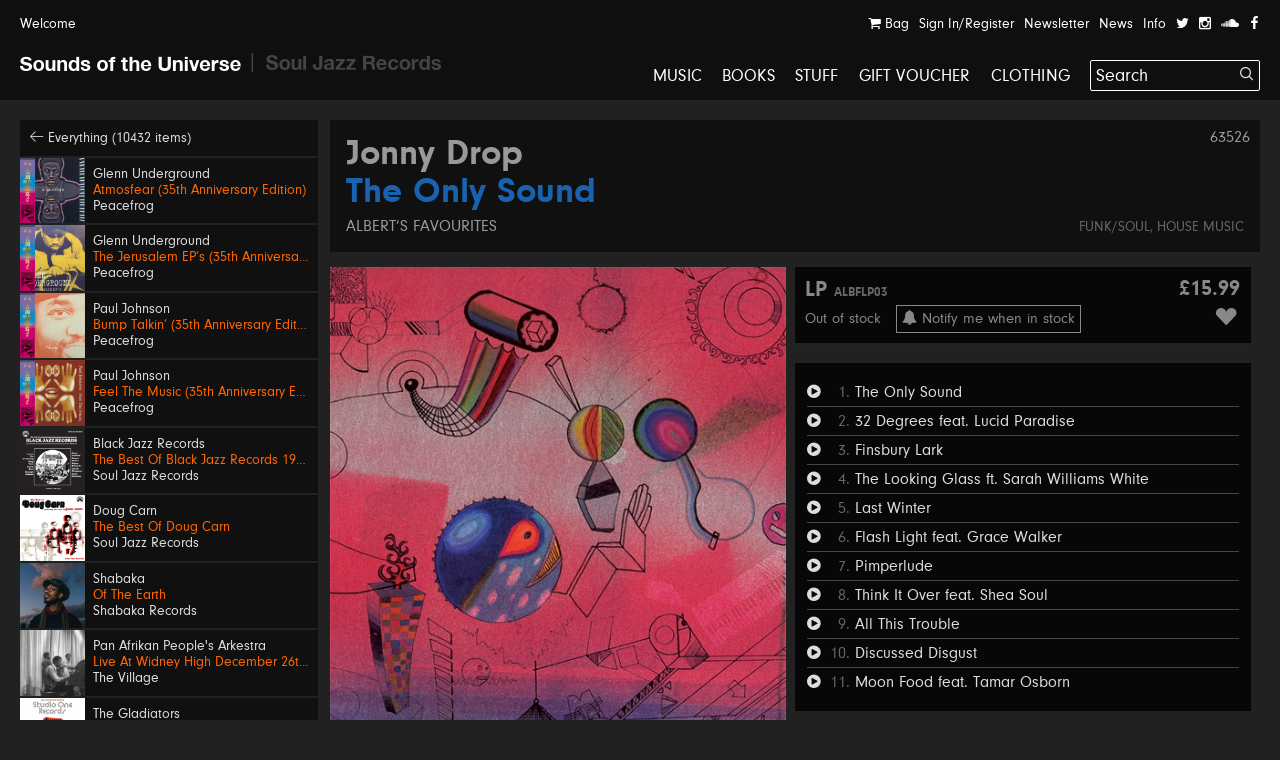

--- FILE ---
content_type: text/html; charset=UTF-8
request_url: https://soundsoftheuniverse.com/product/the-only-sound
body_size: 19626
content:
<!DOCTYPE html>
<html xmlns="http://www.w3.org/1999/xhtml" xml:lang="en" lang="en">
<head>
<title>Jonny Drop – The Only Sound | Sounds of the Universe</title>
<meta http-equiv="Content-Type" content="text/html; charset=utf-8" />
<link rel='stylesheet' type='text/css' href='/css/main.css?27' /><meta name='viewport' content='width=device-width, initial-scale=1' /><link rel='apple-touch-icon' sizes='180x180' href='/apple-touch-icon.png'><link rel='icon' type='image/png' sizes='32x32' href='/favicon-32x32.png'><link rel='icon' type='image/png' sizes='16x16' href='/favicon-16x16.png'><link rel='manifest' href='/site.webmanifest'><meta name='keywords' content='Soul Jazz Records, Sounds of the Universe, Record Shop, London, Soho, Reggae, Jazz, Soul, Electro, House, Techno, Soundtracks, 2nd Hand, Second Hand, Studio One, Bass, Dubstep'><meta name='description' content='Debut solo LP from one Albert's Favourites mainstay's Jonny Drop. A drummer by trade, you will have most recently heard him on the Expansions album. He's&amp;amp;hellip;'><meta property='og:title' content='Jonny Drop – The Only Sound | Sounds of the Universe' /><meta property='og:type' content='website' /><meta property='og:description' content='Debut solo LP from one Albert's Favourites mainstay's Jonny Drop. A drummer by trade, you will have most recently heard him on the Expansions album. He's&amp;amp;hellip;' /><meta property='og:image' content='' /><meta property='twitter:card' content='summary' /><meta property='twitter:title' content='Jonny Drop – The Only Sound | Sounds of the Universe' /><meta property='twitter:description' content='Debut solo LP from one Albert's Favourites mainstay's Jonny Drop. A drummer by trade, you will have most recently heard him on the Expansions album. He's&amp;amp;hellip;' /><meta property='twitter:image' content='' /><meta name='format-detection' content='telephone=no' /><meta name="facebook-domain-verification" content="9bu2s96rkaou3oivl2tkf64fvssbsu" /><script type='text/javascript' src='/js/jquery.js'></script><script type='text/javascript' src='/js/jquery-migrate.js'></script><script type='text/javascript' src='//maps.google.com/maps/api/js?key=AIzaSyB0ZG7Yq9Pc8jhYUQjzaF71cmIvqZ_em8w'></script><script type='text/javascript' src='/js/jquery.plugins.js'></script><script type='text/javascript' src='/js/infobox.js'></script><script type='text/javascript' src='/js/google.php'></script><script type='text/javascript' src='/js/jquery.jplayer.min.js'></script><script type='text/javascript' src='https://js.stripe.com/v3/'></script>
<script type='text/javascript'>var stripe = Stripe('pk_live_G0Kg7pJY9zlSvg4CDP7jowN7');</script>
<script type='text/javascript' src='/js/docready.js?27'></script><!-- Global site tag (gtag.js) - Google Analytics --><script async src='https://www.googletagmanager.com/gtag/js?id=G-D8EZ88K9B1'></script><script>var GA_TRACKING_ID = 'G-D8EZ88K9B1';window.dataLayer = window.dataLayer || [];function gtag(){dataLayer.push(arguments);}gtag('js', new Date());gtag('config', GA_TRACKING_ID, { 'anonymize_ip': true });</script>



</head>
<body><div id='site' class='mfw'><header><div id='audioplayer'><div class='pp'><div id='jquery_jplayer_1' class='jp-jplayer'></div><div id='jp_container_1' class='jp-audio' role='application' aria-label='media player'><div class='jp-type-single'><div class='jp-gui jp-interface'><div class='jp-controls-holder'><div class='jp-controls'><span class='jp-previous' role='button' tabindex='0'><span></span></span><span class='jp-play' role='button' tabindex='0'><span></span></span><span class='jp-next' role='button' tabindex='0'><span></span></span></div><div class='jp-progressblock'><div class='jp-time-and-details'><div class='jp-current-time' role='timer' aria-label='time'>&nbsp;</div><a href='#' class='getpage jp-details'><img class='jp-cover' src=''><span class='jp-title' aria-label='title'>&nbsp;</span></a><div class='jp-duration' role='timer' aria-label='duration'>&nbsp;</div></div><div class='jp-progress'><div class='jp-seek-bar'><div class='jp-play-bar'></div></div></div></div><div class='jp-close'><span class='jp-stop' role='button' tabindex='0'><i class='ss ss-times'></i></span></div><div class='jp-toggles'></div></div></div><div class='jp-no-solution'><span>Update Required</span>To play the media you will need to either update your browser to a recent version or update your <a href='http://get.adobe.com/flashplayer/' target='_blank'>Flash plugin</a>.</div></div></div><ul class='dn playlist'></ul></div></div><div id='header'><div class='top'><div class='pp'><a class='welcome'>Welcome</a><div class='navitabwrap fr'><ul class='accountnavi fr'><li><a href='/basket' class='showtab' data-tab='basket'><i class='ss ss-shopping-cart'></i> Bag<span class='bsk_itemcount'></span></a></li><li><a href='/account' class='showtab' data-tab='login'>Sign In/Register</a></li><li><a href='/newsletter' class='showtab' data-tab='subscribe'>Newsletter</a></li><li><a href='/news' data-tab='subscribe'>News</a></li><li><a href='/info' data-tab='subscribe'>Info</a></li><li><a href='https://twitter.com/SOTUSOHO' target='_blank'><i class='ss ss-twitter'></i></a></li><li><a href='https://www.instagram.com/sounds_of_the_universe/' target='_blank'><i class='ss ss-instagram' target='_blank'></i></a></li><li><a href='https://soundcloud.com/soul-jazz-records' target='_blank'><i class='ss ss-soundcloud' target='_blank'></i></a></li><li><a href='https://en-gb.facebook.com/pages/category/Movie---Music-Store/Sounds-of-the-Universe-159469715460/' target='_blank'><i class='ss ss-facebook'></i></a></li></ul><div id='tabcontainer'><div class='padder'></div><div class='pntrbg'></div><div class='pntr'></div><div class='tabswrap'><div class='tab tab_basket'><div class='minibasket items'>
<div class='item bsk_empty'><p>Your bag is empty</p></div></div>
<div class='basketmessages'></div><div class='total hidewhenempty group dn'>
<div class='totline'><span class='half sc b fl'>Sub Total</span><span class='half fl tar'><span class='bsk_ot'>£0.00</span></span></div><span class='ita'>Plus delivery</span><div class='totline mt'><span class='half sc b fl'>Total</span><span class='half fl tar'><span class='bsk_tot'>£0.00</span></span></div></div><div class='group mt hidewhenempty dn'>
<div class='fl h gtrl'><a href='/basket' class='button'>View Bag</a></div></div></div><div class='tab tab_login'><div class='formwrap loginformwrap'><form class='loginform' action='/login' method='post'><fieldset><h2>Sign in to your account</h2><div class='lai'><label data-regular='Email' data-invalid='Please insert a valid email address'>Email</label><input type='text' class='required email' name='email' value=''><span class='check'><i class='ss ss-check'></i></span></div><div class='lai'><label data-regular='Password' data-invalid='Enter your password'>Password</label><input type='password' class='required' name='password' value=''><span class='check'><i class='ss ss-check'></i></span></div><div class=''><span class='fl tal'><input id='remembernsf' class='checkbox' type='checkbox' name='remember' value='1'><label class='cblabel' for='remembernsf'><span></span>Remember me</label></span><span class='fr'><a href='#' class='forgotpass small'>Forgot Password?</a></span></div><div class='lai mt'><p class='msg'></p><input type='hidden' name='r' value='/' /><input type='hidden' name='formtype' value='header' /><button type='submit' class='submit' data-label='Sign In'>Sign In</button></div><div class='mt ctr'><h3></h3><div><a class='createaccount' href='/account'><i class='ss ss-arrow-right'></i> Create an account</a></div></div></fieldset></form></div><div class='formwrap forgotformwrap dn'><form class='forgotpasswordform' action='/' method='post'><fieldset><h2>Reset your password</h2><div class='lai'><label data-regular='Email' data-invalid='Insert the email address on your account'>Email</label><input type='text' class='email required' name='email' value=''><span class='check'><i class='ss ss-check'></i></span></div><p class='msg mt'></p><input type='hidden' name='formtype' value='header' />
<button type='submit' class='submit' data-label='Reset Password'>Reset Password</button><div class='mt'><a href='#' class='small backtologin'><i class='ss ss-arrow-left'></i> Back to log in</a></div></fieldset></form></div><div class='formwrap registrationformwrap dn'><form class='registrationform' action='/' method='post'><fieldset><h2>Create an Account</h2><div class='lai'><label data-regular='First name' data-invalid='Enter your first name'>First name</label><input type='text' class='required' name='firstname' value=''><span class='check'><i class='ss ss-check'></i></span></div><div class='lai'><label data-regular='Last name' data-invalid='Enter your last name'>Last name</label><input type='text' class='required' name='lastname' value=''><span class='check'><i class='ss ss-check'></i></span></div><div class='lai'><label data-regular='Email' data-invalid='Insert a valid email address'>Email</label><input type='text' class='email required' name='email' value=''><span class='check'><i class='ss ss-check'></i></span></div><div class='lai'><label data-regular='Password' data-invalid='Insert a password'>Password</label><input type='password' class=' required' name='password' value=''><span class='check'><i class='ss ss-check'></i></span></div><div class='lai'><label data-regular='Password again' data-invalid='Type the same password again'>Password again</label><input type='password' data-compare='password' class='again' name='passwordagain' value=''><span class='check'><i class='ss ss-check'></i></span></div><div class='lai'><input id='subscribecbs67' class='checkbox' type='checkbox' name='subscribe' value='1'> <label class='cblabel' for='subscribecbs67'><span class='underline'>Sign me up to the Sounds of the Universe and Soul Jazz Records mailing list. I’ve read your <a href="https://soundsoftheuniverse.com/info/terms-conditions" target="_blank">Terms and Conditions</a></span></label></div><div class='lai'><input id='agree5nr' class='checkbox required' type='checkbox' name='agree' value='1'> <label class='cblabel' for='agree5nr'><span class='underline'>I agree to the&nbsp;<a href="/info/terms-conditions" target="_blank">Terms & Conditions</a></span></label></div><input type='hidden' name='r' value='/' /><input type='hidden' name='formtype' value='header' /><button type='submit' class='submit' data-label='Sign Up'>Sign Up</button><a class='mt db backtologin' href='#'><i class='ss ss-arrow-left'></i> Back to log in</a><p class='msg mt'></p></fieldset></form></div></div><div class='tab tab_subscribe'><form class='subscribeform' action='/login' method='post'><fieldset><h2>Sign up to the Sounds of the Universe mailing list</h2><div class='lai'><label data-regular='Name' data-invalid='Enter your name'>Name</label><input type='text' class='required' name='name' value=''><span class='check'><i class='ss ss-check'></i></span></div><div class='lai'><label data-regular='Email' data-invalid='Please insert a valid email address'>Email</label><input type='text' class='required email' name='email' value=''><span class='check'><i class='ss ss-check'></i></span></div><div class='lai'><input id='subscribeotherlistqcpm' class='checkbox required' type='checkbox' name='subscribeotherlist' value='1'> <label class='cblabel' for='subscribeotherlistqcpm'><span></span>I’ve read your <a href='https://soundsoftheuniverse.com/info/terms-conditions' style='text-decoration: underline'>Terms and Conditions</a>, sign me up to the Sounds of the Universe and Soul Jazz Records mailing list</label></div><div class='lai mt'><p class='msg'></p><input type='hidden' name='r' value='/' /><input type='hidden' name='list' value='sotu' /><input type='hidden' name='formtype' value='header' /><button type='submit' class='submit' data-label='Submit'>Submit</button></div></fieldset></form></div></div></div></div></div></div><div id='logo' class='pml'><a class='logo sotu active getpage' href='https://soundsoftheuniverse.com'><i class='ss ss-sotu'></i></a><span class='logo divider'><i class='ss ss-logo-divider'></i></span><a class='logo sjr' href='/sjr'><i class='ss ss-sjr'></i></a></div><a href='#' id='burger' class='burger mobnavi'><i class='ss ss-navicon ss-lg'></i></a><a href='/basket' class='mobnavi up c_o'><i class='ss ss-shopping-cart ss-lg'></i> <span class='bsk_itemcount'></span></a><nav id='mainnavi' data-level='1' class='fr'><ul><li class='uc'><a class='getpage' href='/browse/c-music/y-/o-all/b-1/v-grid/s-hide'>Music</a></li><li class='uc'><a class='getpage' href='/browse/c-books'>Books</a></li><li class='uc'><a class='getpage' href='/browse/c-merchandise'>Stuff</a></li><li class='uc'><a class='getpage' href='/gift-voucher'>Gift Voucher</a></li><li class='uc mobonly'><a class='getpage' href='/news'>News</a></li><li class='uc mobonly'><a class='getpage' href='/info'>Info</a></li><li class='uc mobonly'><a class='getpage' href='/account'>Sign In/Register</a></li><li class='uc'><a href='/browse/c-clothing/y-/o-all/b-1/v-grid/s-hide'>Clothing</a></li><li id='searchwrap'><form class='' action='/search/' id='searchform' method='get'><fieldset><input type='text' name='q' value='Search' data-site='sotu' placeholder='Search...' id='search' autocomplete='off' /><button class='on-input'><i class='ss ss-search'></i></button></fieldset></form><div id='searchresults'></div></li></li></ul></nav></div></header><div class='hpush'></div><div id='mobilesearch'><form class='mobilesearch' action='/search/' method='get'><fieldset><div class='input-with-button'><input type='text' name='q' value='' placeholder='Search' data-site='sotu' id='searchmobile' autocomplete='off' /><button><i class='ss ss-search'></i></button></div></fieldset></form></div><div class='include'><section>
<div class='blk pp'><div class='sidebar'><div class='relh backto bg_k'><a class='getpage' href='/browse/d-all/y-/o-p.releasedate, p.title/b-1/b-4/s-1'><i class='ss ss-arrow-left'></i> Everything (10432 items)</a></div><a class='relh getpage' href='/product/atmosfear-35th-anniversary-edition'><div class='info'><div class='sleeve box'><img class='wide' src='/img/MkJla2ZrM1dBRndsU2s5dFc5VXNIdz09/27722859-eaa8-2faf-4275-c52d6c0c4816.jpg' alt='' /></div><div class='pad'><span class='artist' data-url='/browse/a-Glenn+Underground'>Glenn Underground</span><span class='title c_o' data-url='/product/atmosfear-35th-anniversary-edition'>Atmosfear (35th Anniversary Edition)</span><span class='label' data-url='/browse/l-Peacefrog'>Peacefrog</span></div></div></a><a class='relh getpage' href='/product/the-jerusalem-eps-35th-anniversary-edition'><div class='info'><div class='sleeve box'><img class='wide' src='/img/TnFyeUxaUlFLZFozdDNrQVgvbDBoZz09/12a5bda9-5e21-0aca-5fe3-c545047784e5.jpg' alt='' /></div><div class='pad'><span class='artist' data-url='/browse/a-Glenn+Underground'>Glenn Underground</span><span class='title c_o' data-url='/product/the-jerusalem-eps-35th-anniversary-edition'>The Jerusalem EP’s (35th Anniversary Edition)</span><span class='label' data-url='/browse/l-Peacefrog'>Peacefrog</span></div></div></a><a class='relh getpage' href='/product/bump-talkin-35th-anniversary-edition'><div class='info'><div class='sleeve box'><img class='wide' src='/img/QTFIRnJvSHd1MkVmWXdlcWg2Mi81QT09/fbb80bab-bd2a-8a87-db2c-2f313d34bd32.jpg' alt='' /></div><div class='pad'><span class='artist' data-url='/browse/a-Paul+Johnson'>Paul Johnson</span><span class='title c_o' data-url='/product/bump-talkin-35th-anniversary-edition'>Bump Talkin’ (35th Anniversary Edition)</span><span class='label' data-url='/browse/l-Peacefrog'>Peacefrog</span></div></div></a><a class='relh getpage' href='/product/feel-the-music-35th-anniversary-edition'><div class='info'><div class='sleeve box'><img class='wide' src='/img/Y05FaVZKMUxhOTNGTDJ4MlVjdE5qQT09/63ab6d90-6e2c-872f-7cb5-6c3d572b9874.jpg' alt='' /></div><div class='pad'><span class='artist' data-url='/browse/a-Paul+Johnson'>Paul Johnson</span><span class='title c_o' data-url='/product/feel-the-music-35th-anniversary-edition'>Feel The Music (35th Anniversary Edition)</span><span class='label' data-url='/browse/l-Peacefrog'>Peacefrog</span></div></div></a><a class='relh getpage' href='/product/the-best-of-black-jazz-records'><div class='info'><div class='sleeve box'><img class='wide' src='/img/MlZzdkJSMGl2bHFTY01IY01ValJydz09/sjr-lp592-black-jazz-sleeve.jpg' alt='' /></div><div class='pad'><span class='artist' data-url='/browse/a-Black+Jazz+Records'>Black Jazz Records</span><span class='title c_o' data-url='/product/the-best-of-black-jazz-records'>The Best Of Black Jazz Records 1971-75</span><span class='label' data-url='/browse/l-Soul+Jazz+Records'>Soul Jazz Records</span></div></div></a><a class='relh getpage' href='/product/the-best-of-doug-carn'><div class='info'><div class='sleeve box'><img class='wide' src='/img/UHhTRk8vY2ZwRk11Sm15N3VBbHQrUT09/sjr-lp593-doug-carn-sleeve.jpg' alt='' /></div><div class='pad'><span class='artist' data-url='/browse/a-Doug+Carn'>Doug Carn</span><span class='title c_o' data-url='/product/the-best-of-doug-carn'>The Best Of Doug Carn</span><span class='label' data-url='/browse/l-Soul+Jazz+Records'>Soul Jazz Records</span></div></div></a><a class='relh getpage' href='/product/of-the-earth'><div class='info'><div class='sleeve box'><img class='wide' src='/img/MXo1MUlUbGlpMkwxT1E4TU1JT1VKdz09/sr001-packshot-1400px.jpg' alt='' /></div><div class='pad'><span class='artist' data-url='/browse/a-Shabaka'>Shabaka</span><span class='title c_o' data-url='/product/of-the-earth'>Of The Earth</span><span class='label' data-url='/browse/l-Shabaka+Records'>Shabaka Records</span></div></div></a><a class='relh getpage' href='/product/live-at-widney-high-december-26th-1971'><div class='info'><div class='sleeve box'><img class='wide' src='/img/MXdOSW9RWVgxMUtuS0xjVllCMUpDdz09/a0637288844-10.jpg' alt='' /></div><div class='pad'><span class='artist' data-url='/browse/a-Pan+Afrikan+People%27s+Arkestra'>Pan Afrikan People's Arkestra</span><span class='title c_o' data-url='/product/live-at-widney-high-december-26th-1971'>Live At Widney High December 26th, 1971</span><span class='label' data-url='/browse/l-The+Village'>The Village</span></div></div></a><a class='relh getpage' href='/product/bongo-red'><div class='info'><div class='sleeve box'><img class='wide' src='/img/Z3NkNXR0NWRKRjhBcGlzc3k1Rmd2dz09/sjr-581-7-the-gladiators-single-low-res.jpg' alt='' /></div><div class='pad'><span class='artist' data-url='/browse/a-The+Gladiators'>The Gladiators</span><span class='title c_o' data-url='/product/bongo-red'>Bongo Red / Version</span><span class='label' data-url='/browse/l-Soul+Jazz+Records'>Soul Jazz Records</span></div></div></a><a class='relh getpage' href='/product/600-dynamite-ska-soul-rocksteady-funk-and-dub-in-jamaica_2'><div class='info'><div class='sleeve box'><img class='wide' src='/img/WnJzSzFrYzY0V3pVUnFPSlpzZEFydz09/screenshot-2025-11-13-at-14-47-26.png' alt='' /></div><div class='pad'><span class='artist' data-url='/browse/a-600%25+Dynamite'>600% Dynamite</span><span class='title c_o' data-url='/product/600-dynamite-ska-soul-rocksteady-funk-and-dub-in-jamaica_2'>Ska, Soul, Rocksteady, Funk and Dub in Jamaica NEW EDITION 2026</span><span class='label' data-url='/browse/l-Soul+Jazz+Records'>Soul Jazz Records</span></div></div></a><a class='relh getpage' href='/product/gal-costa'><div class='info'><div class='sleeve box'><img class='wide' src='/img/SFBGS3dvQlRpNUhnMmp3MXJOMFppdz09/image.png' alt='' /></div><div class='pad'><span class='artist' data-url='/browse/a-Gal+Costa'>Gal Costa</span><span class='title c_o' data-url='/product/gal-costa'>Gal Costa</span><span class='label' data-url='/browse/l-Vampisoul'>Vampisoul</span></div></div></a><a class='relh getpage' href='/product/get-up-and-get-it-keep-on-dancing'><div class='info'><div class='sleeve box'><img class='wide' src='/img/Q2tXaVBMRTdyT053b2lDMzNkT0M5QT09/sjr-580-7-jackie-mittoo-single.jpg' alt='' /></div><div class='pad'><span class='artist' data-url='/browse/a-Jackie+Mittoo'>Jackie Mittoo</span><span class='title c_o' data-url='/product/get-up-and-get-it-keep-on-dancing'>Get Up and Get It / Keep On Dancing</span><span class='label' data-url='/browse/l-Soul+Jazz+Records'>Soul Jazz Records</span></div></div></a><a class='relh getpage' href='/product/siccar-point'><div class='info'><div class='sleeve box'><img class='wide' src='/img/NktaKzFmdkZXbzl0VUQ1TFZ1VXNPUT09/unnamed.jpg' alt='' /></div><div class='pad'><span class='artist' data-url='/browse/a-Intertoto'>Intertoto</span><span class='title c_o' data-url='/product/siccar-point'>Siccar Point</span><span class='label' data-url='/browse/l-What+About+Never'>What About Never</span></div></div></a><a class='relh getpage' href='/product/theres-a-chance-for-me-trying-times'><div class='info'><div class='sleeve box'><img class='wide' src='/img/TVlLZXQ0Vkk4OHh4a2FDMG03VyttQT09/sjr-579-7-jerry-jones-single.jpg' alt='' /></div><div class='pad'><span class='artist' data-url='/browse/a-Jerry+Jones'>Jerry Jones</span><span class='title c_o' data-url='/product/theres-a-chance-for-me-trying-times'>There's A Chance For Me / Trying Times</span><span class='label' data-url='/browse/l-Soul+Jazz+Records'>Soul Jazz Records</span></div></div></a><a class='relh getpage' href='/product/no-comment'><div class='info'><div class='sleeve box'><img class='wide' src='/img/RVNYMjZCaytyZERHVldCTktNVFZMQT09/a1845201681-10.jpg' alt='' /></div><div class='pad'><span class='artist' data-url='/browse/a-KNEECAP'>KNEECAP</span><span class='title c_o' data-url='/product/no-comment'>No Comment **BANKSY ART**</span><span class='label' data-url='/browse/l-Heavenly+Recordings'>Heavenly Recordings</span></div></div></a><a class='relh getpage' href='/product/swing-easy-ringo-rock_3'><div class='info'><div class='sleeve box'><img class='wide' src='/img/eTlnY2lHNm9MVTdEckZJVnNRSzVzZz09/sjr-578-7-soul-vendors-single.jpg' alt='' /></div><div class='pad'><span class='artist' data-url='/browse/a-The+Soul+Vendors'>The Soul Vendors</span><span class='title c_o' data-url='/product/swing-easy-ringo-rock_3'>Swing Easy / Ringo Rock</span><span class='label' data-url='/browse/l-Soul+Jazz+Records'>Soul Jazz Records</span></div></div></a><a class='relh getpage' href='/product/certainty-beyond-logic'><div class='info'><div class='sleeve box'><img class='tall' src='/img/SS9EeUxpdkx1UTNYZ3Nxayt0NXo5Zz09/img-20260105-wa0049-2.jpg' alt='' /></div><div class='pad'><span class='artist' data-url='/browse/a-Constantine+Weir+a.k.a.+Yahya'>Constantine Weir a.k.a. Yahya</span><span class='title c_o' data-url='/product/certainty-beyond-logic'>Certainty Beyond Logic</span><span class='label' data-url='/browse/l-Itez'>Itez</span></div></div></a><a class='relh getpage' href='/product/give-everybody-some'><div class='info'><div class='sleeve box'><img class='wide' src='/img/cHVadVE0NTBNNTlwcXVzR1VOdjZPUT09/mickey-the-soul-generation-give-everybody-some.jpeg' alt='' /></div><div class='pad'><span class='artist' data-url='/browse/a-Mickey+%26+The+Soul+Generation'>Mickey & The Soul Generation</span><span class='title c_o' data-url='/product/give-everybody-some'>Give Everybody Some</span><span class='label' data-url='/browse/l-Numero+Group'>Numero Group</span></div></div></a><a class='relh getpage' href='/product/i-like-it-when-you-sleep-for-you-are-so-beautiful-yet-so-unaware-of-it'><div class='info'><div class='sleeve box'><img class='wide' src='/img/RTBKaFN4N3g4WU42NjhLWUVKRzQ5dz09/mattypolaroid-cmyk.jpg' alt='' /></div><div class='pad'><span class='artist' data-url='/browse/a-The+1975'>The 1975</span><span class='title c_o' data-url='/product/i-like-it-when-you-sleep-for-you-are-so-beautiful-yet-so-unaware-of-it'>I like it when you sleep, for you are so beautiful yet so unaware of it</span><span class='label' data-url='/browse/l-UMR+---+Polydor'>UMR / Polydor</span></div></div></a><a class='relh getpage' href='/product/luke-una-presents-e-soul-cultura-vol-3'><div class='info'><div class='sleeve box'><img class='wide' src='/img/Sy9hQ0RRSTBhS2gyOS9WYWV1R3Nydz09/unnamed-18.jpg' alt='' /></div><div class='pad'><span class='artist' data-url='/browse/a-'></span><span class='title c_o' data-url='/product/luke-una-presents-e-soul-cultura-vol-3'>Luke Una presents E Soul Cultura Vol. 3</span><span class='c_w subtitle'>Various Artists</span><span class='label' data-url='/browse/l-Mr+Bongo'>Mr Bongo</span></div></div></a><a class='relh getpage' href='/product/hot-chip-one-life-stand_2'><div class='info'><div class='sleeve box'><img class='wide' src='/img/K05MR2hRVlZJRTlxbndRcUcwczRZUT09/one-life-stand-hot-chip.jpg' alt='' /></div><div class='pad'><span class='artist' data-url='/browse/a-Hot+Chip'>Hot Chip</span><span class='title c_o' data-url='/product/hot-chip-one-life-stand_2'>One Life Stand</span><span class='label' data-url='/browse/l-The+Vinyl+Factory'>The Vinyl Factory</span></div></div></a><a class='relh getpage' href='/product/maze-featuring-frankie-beverly-joy-and-pain'><div class='info'><div class='sleeve box'><img class='tall' src='/img/WmVDam5vVkNoTFNmWEhxZTN4OEVodz09/joy-and-pain-maze-featuring-frankie-beverly.jpg' alt='' /></div><div class='pad'><span class='artist' data-url='/browse/a-Maze+Featuring+Frankie+Beverly'>Maze Featuring Frankie Beverly</span><span class='title c_o' data-url='/product/maze-featuring-frankie-beverly-joy-and-pain'>Joy And Pain</span><span class='label' data-url='/browse/l-Capitol+Records'>Capitol Records</span></div></div></a><a class='relh getpage' href='/product/dj-kicks_6'><div class='info'><div class='sleeve box'><img class='wide' src='/img/b0c4RkEwRytGSk0valVvM3hidHlZdz09/a3112337317-10.jpg' alt='' /></div><div class='pad'><span class='artist' data-url='/browse/a-Moodymann'>Moodymann</span><span class='title c_o' data-url='/product/dj-kicks_6'>DJ Kicks</span><span class='label' data-url='/browse/l-K7'>K7</span></div></div></a><a class='relh getpage' href='/product/elevation-verve-vault'><div class='info'><div class='sleeve box'><img class='tall' src='/img/UXp3dU9mOHRKaHQ1aWE5VE1FOG5VUT09/600x542bb.jpg' alt='' /></div><div class='pad'><span class='artist' data-url='/browse/a-Pharoah+Sanders'>Pharoah Sanders</span><span class='title c_o' data-url='/product/elevation-verve-vault'>Elevation</span><span class='label' data-url='/browse/l-Verve'>Verve</span></div></div></a><a class='relh getpage' href='/product/jazz-dispensary-presents-dream-a-dream-with-studio-g-cratediggers-archive-19702009'><div class='info'><div class='sleeve box'><img class='wide' src='/img/bk1vcFdLVTdlaC9qVXNCUnpoTkVrdz09/a2471325333-10.jpg' alt='' /></div><div class='pad'><span class='artist' data-url='/browse/a-'></span><span class='title c_o' data-url='/product/jazz-dispensary-presents-dream-a-dream-with-studio-g-cratediggers-archive-19702009'>Jazz Dispensary Presents: Dream A Dream With Studio G: Cratedigger's Archive (1970-2009)</span><span class='c_w subtitle'>Various Artists</span><span class='label' data-url='/browse/l-Concord'>Concord</span></div></div></a><a class='relh getpage' href='/product/lo-borges'><div class='info'><div class='sleeve box'><img class='tall' src='/img/M0hzZVVEaEhFS2o5REZuUkk3TDhVUT09/r-2917776-1367415614-9286.jpg' alt='' /></div><div class='pad'><span class='artist' data-url='/browse/a-Lo+Borges'>Lo Borges</span><span class='title c_o' data-url='/product/lo-borges'>Lo Borges</span><span class='label' data-url='/browse/l-Vampisoul'>Vampisoul</span></div></div></a><a class='relh getpage' href='/product/junglist-'><div class='info'><div class='sleeve box'><img class='wide' src='/img/YUUyaTdNUjRWeWxnbFBvZ1JkcEE2UT09/sjr-lp588-junglist-sleeve.jpeg' alt='' /></div><div class='pad'><span class='artist' data-url='/browse/a-Junglist%21'>Junglist!</span><span class='title c_o' data-url='/product/junglist-'>Old Skool Ragga, D&B, Jungle 1993-95</span><span class='label' data-url='/browse/l-Soul+Jazz+Records'>Soul Jazz Records</span></div></div></a><a class='relh getpage' href='/product/spellbinder-verve-vault'><div class='info'><div class='sleeve box'><img class='wide' src='/img/YklJbElnSFQwVko5ZE5jcnNRdTJoZz09/600x600bb.jpg' alt='' /></div><div class='pad'><span class='artist' data-url='/browse/a-Gabor+Szabo'>Gabor Szabo</span><span class='title c_o' data-url='/product/spellbinder-verve-vault'>Spellbinder</span><span class='label' data-url='/browse/l-Verve'>Verve</span></div></div></a><a class='relh getpage' href='/product/whats-wrong-with-bill'><div class='info'><div class='sleeve box'><img class='wide' src='/img/djZlanRnRjdpdy9WZ29jVlFCdHlSUT09/600x600bb.jpg' alt='' /></div><div class='pad'><span class='artist' data-url='/browse/a-Ill+Bill'>Ill Bill</span><span class='title c_o' data-url='/product/whats-wrong-with-bill'>What's Wrong With Bill?</span><span class='label' data-url='/browse/l-Uncle+Howie'>Uncle Howie</span></div></div></a><a class='relh getpage' href='/product/galaxia-tropical'><div class='info'><div class='sleeve box'><img class='wide' src='/img/UWRGbGM4aGZEcXVWbElXTWlMcjBwdz09/unnamed.jpg' alt='' /></div><div class='pad'><span class='artist' data-url='/browse/a-Ranil+Y+Su+Conjunto+Tropical'>Ranil Y Su Conjunto Tropical</span><span class='title c_o' data-url='/product/galaxia-tropical'>Galaxia Tropical</span><span class='label' data-url='/browse/l-Analog+Africa'>Analog Africa</span></div></div></a><a class='relh getpage' href='/product/going-in-circles'><div class='info'><div class='sleeve box'><img class='wide' src='/img/SUN6VlNETEZMZlJ0c1JCSnNGTVhVUT09/img-2282.jpeg' alt='' /></div><div class='pad'><span class='artist' data-url='/browse/a-Malik+Moore'>Malik Moore</span><span class='title c_o' data-url='/product/going-in-circles'>Going In Circles</span><span class='label' data-url='/browse/l-Soul+Side+Productions'>Soul Side Productions</span></div></div></a><a class='relh getpage' href='/product/megadeth'><div class='info'><div class='sleeve box'><img class='wide' src='/img/bFBXbTNBSmtMNEdBR2FFeFZOMHAyQT09/817vbetzdjl-ac-sl1500.jpg' alt='' /></div><div class='pad'><span class='artist' data-url='/browse/a-Megadeth'>Megadeth</span><span class='title c_o' data-url='/product/megadeth'>Megadeth</span><span class='label' data-url='/browse/l-BLKIIBLK'>BLKIIBLK</span></div></div></a><a class='relh getpage' href='/product/fmohoudic'><div class='info'><div class='sleeve box'><img class='wide' src='/img/WEJJdzYyVlZyQzZyTG9zbFUwVUpldz09/a0938757387-10.jpg' alt='' /></div><div class='pad'><span class='artist' data-url='/browse/a-'></span><span class='title c_o' data-url='/product/fmohoudic'>Ronnie Herel Presents Neo Soul Sessions Volume 2</span><span class='c_w subtitle'>Various Artists</span><span class='label' data-url='/browse/l-BBE'>BBE</span></div></div></a><a class='relh getpage' href='/product/stone-records-the-complete-singles'><div class='info'><div class='sleeve box'><img class='wide' src='/img/dVRNMlZEOHFiMzFTOG00c0R2c0ordz09/a2785967127-10.jpg' alt='' /></div><div class='pad'><span class='artist' data-url='/browse/a-'></span><span class='title c_o' data-url='/product/stone-records-the-complete-singles'>Stone Records: The Complete Singles</span><span class='c_w subtitle'>Various Artists</span><span class='label' data-url='/browse/l-Rocafort'>Rocafort</span></div></div></a><a class='relh getpage' href='/product/work-work'><div class='info'><div class='sleeve box'><img class='wide' src='/img/R3RnQ09GL0UwdmxWTGNDVXZSdm5qdz09/img-2281.jpeg' alt='' /></div><div class='pad'><span class='artist' data-url='/browse/a-Tony+Greene'>Tony Greene</span><span class='title c_o' data-url='/product/work-work'>Work Work</span><span class='label' data-url='/browse/l-Soul+Side+Productions'>Soul Side Productions</span></div></div></a></div><div class='fullprod'><div class='prodtitle'><span class='admin-id'>63526</span><h1><a href='/browse/a-Jonny+Drop' class='getpage'>Jonny Drop</a> <span class='c_b'>The Only Sound</span></h1> <a class='label getpage' href='/browse/l-Albert%E2%80%99s+Favourites'>Albert’s Favourites</a><div class='categories'><a class='getpage' href='/browse/c-funk-soul'>Funk/Soul</a>, <a class='getpage' href='/browse/c-house-music'>House Music</a></div></div><div class='sleeve mtb'><div class='slideshow'><div class='inner group bg_k' data-ratio='0.98039215686275'><div class='slide activeslide' data-ratio='0.98039215686275'><img src='/img/ZEVuUTlyei8yZkxZYUZUNlZPSjNTZz09/rel.jpg' width='500' height='510' title='' alt='' /><div class='hiddencap dn'></div>
</div></div><div class='caption'>
<span class='captiontext'></span></div></div></div><div class='prodinfo mtb'><div class='bg_k'><ul class="formats"><li><div class='h'><span class='formattitle grey'>LP <span class='catno'>ALBFLP03</span></span><span class='toolrr price grey'>£15.99</span></div><div class='h'><span class='frmtinfo'>Out of stock</span><span class='addwish'><a href='#' class='remind grey' data-id='78538' style='display:inline-block;font-size:15px;padding:0 5px;border:1px solid #888;margin-right:0;margin-left:15px;'><i class='ss ss-bell'></i> Notify me when in stock</a> <a href='#' class='wish toolr grey' data-id='78538'><i class='ss ss-heart'></i></a> </span></div><div class='frmtmsg'></div></li></ul></div><div class='bg_k mtb pad'><ul class="dn playlist"><li><span data-url="https://soundsoftheuniverse.com/audio/previews/418000/417692.mp3" data-trackid="417692">Jonny Drop – The Only Sound</span></li><li><span data-url="https://soundsoftheuniverse.com/audio/previews/418000/417688.mp3" data-trackid="417688">Jonny Drop – 32 Degrees feat. Lucid Paradise</span></li><li><span data-url="https://soundsoftheuniverse.com/audio/previews/418000/417687.mp3" data-trackid="417687">Jonny Drop – Finsbury Lark</span></li><li><span data-url="https://soundsoftheuniverse.com/audio/previews/418000/417690.mp3" data-trackid="417690">Jonny Drop – The Looking Glass ft. Sarah Williams White</span></li><li><span data-url="https://soundsoftheuniverse.com/audio/previews/418000/417689.mp3" data-trackid="417689">Jonny Drop – Last Winter</span></li><li><span data-url="https://soundsoftheuniverse.com/audio/previews/418000/417691.mp3" data-trackid="417691">Jonny Drop – Flash Light feat. Grace Walker</span></li><li><span data-url="https://soundsoftheuniverse.com/audio/previews/418000/417693.mp3" data-trackid="417693">Jonny Drop – Pimperlude</span></li><li><span data-url="https://soundsoftheuniverse.com/audio/previews/418000/417694.mp3" data-trackid="417694">Jonny Drop – Think It Over feat. Shea Soul</span></li><li><span data-url="https://soundsoftheuniverse.com/audio/previews/418000/417697.mp3" data-trackid="417697">Jonny Drop – All This Trouble</span></li><li><span data-url="https://soundsoftheuniverse.com/audio/previews/418000/417695.mp3" data-trackid="417695">Jonny Drop – Discussed Disgust</span></li><li><span data-url="https://soundsoftheuniverse.com/audio/previews/418000/417696.mp3" data-trackid="417696">Jonny Drop – Moon Food feat. Tamar Osborn</span></li></ul><ul class="tracks"><li><a href="https://soundsoftheuniverse.com/audio/previews/418000/417692.mp3" data-producturl="/product/the-only-sound" data-tracktitle="The Only Sound" data-trackid="417692" data-cover="/img/ZEVuUTlyei8yZkxZYUZUNlZPSjNTZz09/rel.jpg" class="play audio tooll audio_417692"></a><span class="trkpos double">1.</span> The Only Sound</li><li><a href="https://soundsoftheuniverse.com/audio/previews/418000/417688.mp3" data-producturl="/product/the-only-sound" data-tracktitle="32 Degrees feat. Lucid Paradise" data-trackid="417688" data-cover="/img/ZEVuUTlyei8yZkxZYUZUNlZPSjNTZz09/rel.jpg" class="play audio tooll audio_417688"></a><span class="trkpos double">2.</span> 32 Degrees feat. Lucid Paradise</li><li><a href="https://soundsoftheuniverse.com/audio/previews/418000/417687.mp3" data-producturl="/product/the-only-sound" data-tracktitle="Finsbury Lark" data-trackid="417687" data-cover="/img/ZEVuUTlyei8yZkxZYUZUNlZPSjNTZz09/rel.jpg" class="play audio tooll audio_417687"></a><span class="trkpos double">3.</span> Finsbury Lark</li><li><a href="https://soundsoftheuniverse.com/audio/previews/418000/417690.mp3" data-producturl="/product/the-only-sound" data-tracktitle="The Looking Glass ft. Sarah Williams White" data-trackid="417690" data-cover="/img/ZEVuUTlyei8yZkxZYUZUNlZPSjNTZz09/rel.jpg" class="play audio tooll audio_417690"></a><span class="trkpos double">4.</span> The Looking Glass ft. Sarah Williams White</li><li><a href="https://soundsoftheuniverse.com/audio/previews/418000/417689.mp3" data-producturl="/product/the-only-sound" data-tracktitle="Last Winter" data-trackid="417689" data-cover="/img/ZEVuUTlyei8yZkxZYUZUNlZPSjNTZz09/rel.jpg" class="play audio tooll audio_417689"></a><span class="trkpos double">5.</span> Last Winter</li><li><a href="https://soundsoftheuniverse.com/audio/previews/418000/417691.mp3" data-producturl="/product/the-only-sound" data-tracktitle="Flash Light feat. Grace Walker" data-trackid="417691" data-cover="/img/ZEVuUTlyei8yZkxZYUZUNlZPSjNTZz09/rel.jpg" class="play audio tooll audio_417691"></a><span class="trkpos double">6.</span> Flash Light feat. Grace Walker</li><li><a href="https://soundsoftheuniverse.com/audio/previews/418000/417693.mp3" data-producturl="/product/the-only-sound" data-tracktitle="Pimperlude" data-trackid="417693" data-cover="/img/ZEVuUTlyei8yZkxZYUZUNlZPSjNTZz09/rel.jpg" class="play audio tooll audio_417693"></a><span class="trkpos double">7.</span> Pimperlude</li><li><a href="https://soundsoftheuniverse.com/audio/previews/418000/417694.mp3" data-producturl="/product/the-only-sound" data-tracktitle="Think It Over feat. Shea Soul" data-trackid="417694" data-cover="/img/ZEVuUTlyei8yZkxZYUZUNlZPSjNTZz09/rel.jpg" class="play audio tooll audio_417694"></a><span class="trkpos double">8.</span> Think It Over feat. Shea Soul</li><li><a href="https://soundsoftheuniverse.com/audio/previews/418000/417697.mp3" data-producturl="/product/the-only-sound" data-tracktitle="All This Trouble" data-trackid="417697" data-cover="/img/ZEVuUTlyei8yZkxZYUZUNlZPSjNTZz09/rel.jpg" class="play audio tooll audio_417697"></a><span class="trkpos double">9.</span> All This Trouble</li><li><a href="https://soundsoftheuniverse.com/audio/previews/418000/417695.mp3" data-producturl="/product/the-only-sound" data-tracktitle="Discussed Disgust" data-trackid="417695" data-cover="/img/ZEVuUTlyei8yZkxZYUZUNlZPSjNTZz09/rel.jpg" class="play audio tooll audio_417695"></a><span class="trkpos double">10.</span> Discussed Disgust</li><li><a href="https://soundsoftheuniverse.com/audio/previews/418000/417696.mp3" data-producturl="/product/the-only-sound" data-tracktitle="Moon Food feat. Tamar Osborn" data-trackid="417696" data-cover="/img/ZEVuUTlyei8yZkxZYUZUNlZPSjNTZz09/rel.jpg" class="play audio tooll audio_417696"></a><span class="trkpos double">11.</span> Moon Food feat. Tamar Osborn</li></ul></div><div class='bg_k mtb pad'><p>Debut solo LP from one Albert's Favourites mainstay's Jonny Drop. A drummer by trade, you will have most recently heard him on the Expansions album. He's also provided the beats for Andrew Ashong, The Bongolian and Connie Constance over the years. 'The Only Sound' is a deep and thoughtful collection of down-tempo electronica, with elements of hip hop, soul and disco in the mix.</p></div></div><div class='blk-double h'><div class='sliderc ov'><div class='padj'><div class='bar cb'><h2 class='fl'>Other Releases by Jonny Drop</h2><div class='slidernav'><div class='arrw_l'><a href='#' class='snavi left slide_1 active'><i class='ss ss-chevron-left'></i></a></div><div class='dots'><a href='#' class='snavi dot slide_1 active'><i class='ss ss-circle'></i></a><a href='#' class='snavi dot slide_1 active'><i class='ss ss-circle'></i></a><a href='#' class='snavi dot slide_1 active'><i class='ss ss-circle'></i></a></div><div class='arrw_r'><a href='#' class='snavi right slide_1 active'><i class='ss ss-chevron-right'></i></a></div></div></div></div><div class='h ov sliderwrap'><div class="product col fl mbg"><div class="productinner"><div class="sqr bg_k"><a href='/product/the-looking-glass' class='getpage'><img style='margin-left:0%' class='wide' src='/img/TGFlakJFZS96VmJMV0U0UXFCSEhJUT09/li1.jpg' alt='' /></a></div><div class="pad bg_k"><a href="/browse/a-Jonny+Drop" class="getpage artist b">Jonny Drop</a><a href="/product/the-looking-glass" class="c_b title getpage">The Looking Glass</a><a href="/browse/l-Albert%E2%80%99s+Favourites" class="label getpage">Albert’s Favourites</a><div class="bottom"><div class="description">Albert's Favourites have pulled some blinding releases out the bag for 2018, The Expansions and Modified Man are the pick of the bunch for us here so far....</div><div class="categories"><a class="getpage" href="/browse/c-funk-soul">Funk/Soul</a> </div></div><ul class="dn playlist"><li><span data-url="https://soundsoftheuniverse.com/audio/previews/417000/416250.mp3" data-trackid="416250"> – The Looking Glass feat. Sarah Williams White (7" Version)</span></li><li><span data-url="https://soundsoftheuniverse.com/audio/previews/417000/416251.mp3" data-trackid="416251"> – The Looking Glass feat. Sarah Williams White (Julien Dyne Remix)</span></li></ul><ul class="tracks"><li><a href="https://soundsoftheuniverse.com/audio/previews/417000/416250.mp3" data-producturl="/product/the-looking-glass" data-tracktitle=" – The Looking Glass feat. Sarah Williams White (7&quot; Version)" data-trackid="416250" data-cover="/img/TGFlakJFZS96VmJMV0U0UXFCSEhJUT09/li1.jpg" class="play audio tooll audio_416250"></a><span class="trkpos">1.</span>  – The Looking Glass feat. Sarah Williams White (7" Version)</li><li><a href="https://soundsoftheuniverse.com/audio/previews/417000/416251.mp3" data-producturl="/product/the-looking-glass" data-tracktitle=" – The Looking Glass feat. Sarah Williams White (Julien Dyne Remix)" data-trackid="416251" data-cover="/img/TGFlakJFZS96VmJMV0U0UXFCSEhJUT09/li1.jpg" class="play audio tooll audio_416251"></a><span class="trkpos">2.</span>  – The Looking Glass feat. Sarah Williams White (Julien Dyne Remix)</li><li> <a href="/product/the-looking-glass" class="c_b getpage sml"><i class="ss ss-arrow-right"></i> View full info and tracklisting</a></li></ul><ul class="formats"><li><div class='h'><span class='formattitle'>7" <span class='catno'>ALBF7004</span></span><span class='toolrr price'>£6.99</span></div><div class='h'><span class='frmtinfo'>In stock</span><span class='addwish'><a href='#' class='add btnsolid bg_b toolrr' data-id='78338' data-qty='1'>Add to Bag</a> <a href='#' class='wish toolr' data-id='78338'><i class='ss ss-heart'></i></a> </span></div><div class='frmtmsg'></div></li></ul><div class="prodmsg"></div></div></div></div></div><div class='obst lft'></div><div class='obst rgt'></div></div></div><div class='blk-double h'><div class='sliderc ov'><div class='padj'><div class='bar cg'><h2 class='fl'>Other Releases on Albert’s Favourites</h2><div class='slidernav'><div class='arrw_l'><a href='#' class='snavi left slide_1 active'><i class='ss ss-chevron-left'></i></a></div><div class='dots'><a href='#' class='snavi dot slide_1 active'><i class='ss ss-circle'></i></a><a href='#' class='snavi dot slide_1 active'><i class='ss ss-circle'></i></a><a href='#' class='snavi dot slide_1 active'><i class='ss ss-circle'></i></a></div><div class='arrw_r'><a href='#' class='snavi right slide_1 active'><i class='ss ss-chevron-right'></i></a></div></div></div></div><div class='h ov sliderwrap'><div class="product col fl mbg"><div class="productinner"><div class="sqr bg_k"><a href='/product/the-looking-glass' class='getpage'><img style='margin-left:0%' class='wide' src='/img/TGFlakJFZS96VmJMV0U0UXFCSEhJUT09/li1.jpg' alt='' /></a></div><div class="pad bg_k"><a href="/browse/a-Jonny+Drop" class="getpage artist b">Jonny Drop</a><a href="/product/the-looking-glass" class="c_g title getpage">The Looking Glass</a><a href="/browse/l-Albert%E2%80%99s+Favourites" class="label getpage">Albert’s Favourites</a><div class="bottom"><div class="description">Albert's Favourites have pulled some blinding releases out the bag for 2018, The Expansions and Modified Man are the pick of the bunch for us here so far....</div><div class="categories"><a class="getpage" href="/browse/c-funk-soul">Funk/Soul</a> </div></div><ul class="dn playlist"><li><span data-url="https://soundsoftheuniverse.com/audio/previews/417000/416250.mp3" data-trackid="416250"> – The Looking Glass feat. Sarah Williams White (7" Version)</span></li><li><span data-url="https://soundsoftheuniverse.com/audio/previews/417000/416251.mp3" data-trackid="416251"> – The Looking Glass feat. Sarah Williams White (Julien Dyne Remix)</span></li></ul><ul class="tracks"><li><a href="https://soundsoftheuniverse.com/audio/previews/417000/416250.mp3" data-producturl="/product/the-looking-glass" data-tracktitle=" – The Looking Glass feat. Sarah Williams White (7&quot; Version)" data-trackid="416250" data-cover="/img/TGFlakJFZS96VmJMV0U0UXFCSEhJUT09/li1.jpg" class="play audio tooll audio_416250"></a><span class="trkpos">1.</span>  – The Looking Glass feat. Sarah Williams White (7" Version)</li><li><a href="https://soundsoftheuniverse.com/audio/previews/417000/416251.mp3" data-producturl="/product/the-looking-glass" data-tracktitle=" – The Looking Glass feat. Sarah Williams White (Julien Dyne Remix)" data-trackid="416251" data-cover="/img/TGFlakJFZS96VmJMV0U0UXFCSEhJUT09/li1.jpg" class="play audio tooll audio_416251"></a><span class="trkpos">2.</span>  – The Looking Glass feat. Sarah Williams White (Julien Dyne Remix)</li><li> <a href="/product/the-looking-glass" class="c_g getpage sml"><i class="ss ss-arrow-right"></i> View full info and tracklisting</a></li></ul><ul class="formats"><li><div class='h'><span class='formattitle'>7" <span class='catno'>ALBF7004</span></span><span class='toolrr price'>£6.99</span></div><div class='h'><span class='frmtinfo'>In stock</span><span class='addwish'><a href='#' class='add btnsolid bg_b toolrr' data-id='78338' data-qty='1'>Add to Bag</a> <a href='#' class='wish toolr' data-id='78338'><i class='ss ss-heart'></i></a> </span></div><div class='frmtmsg'></div></li></ul><div class="prodmsg"></div></div></div></div></div><div class='obst lft'></div><div class='obst rgt'></div></div></div><div class='blk-double h'><div class='sliderc ov'><div class='padj'><div class='bar co'><h2 class='fl'>People also bought</h2><div class='slidernav'><div class='arrw_l'><a href='#' class='snavi left slide_1 active'><i class='ss ss-chevron-left'></i></a></div><div class='dots'><a href='#' class='snavi dot slide_1 active'><i class='ss ss-circle'></i></a><a href='#' class='snavi dot slide_1 active'><i class='ss ss-circle'></i></a><a href='#' class='snavi dot slide_1 active'><i class='ss ss-circle'></i></a></div><div class='arrw_r'><a href='#' class='snavi right slide_1 active'><i class='ss ss-chevron-right'></i></a></div></div></div></div><div class='h ov sliderwrap'><div class="product col fl mbg"><div class="productinner"><div class="sqr bg_k"><a href='/product/modifications-set-2' class='getpage'><img style='margin-left:0.75%' class='wide' src='/img/ME5namQ1L2t6bXVyUktPYno3cFRjdz09/rel.jpg' alt='' /></a></div><div class="pad bg_grey2"><a href="/browse/a-Modified+Man" class="getpage artist b">Modified Man</a><a href="/product/modifications-set-2" class="c_o title getpage">Modifications: Set 2</a><a href="/browse/l-Albert%27s+Favourites" class="label getpage">Albert's Favourites</a><div class="bottom"><div class="description">Smudged, jazzy house music vibes and loose broken beats from Modified Man on the excellent Albert's Favourites label! Don't miss...</div><div class="categories"><a class="getpage" href="/browse/c-house-music">House Music</a> </div></div><ul class="dn playlist"><li><span data-url="https://soundsoftheuniverse.com/audio/previews/409000/408920.mp3" data-trackid="408920"> – Vanilla Gorilla</span></li><li><span data-url="https://soundsoftheuniverse.com/audio/previews/409000/408921.mp3" data-trackid="408921"> – Kingswood Drive</span></li><li><span data-url="https://soundsoftheuniverse.com/audio/previews/409000/408922.mp3" data-trackid="408922"> – Prints On The Heath</span></li><li><span data-url="https://soundsoftheuniverse.com/audio/previews/409000/408923.mp3" data-trackid="408923"> – Croydon Rooftop Café Culture</span></li><li><span data-url="https://soundsoftheuniverse.com/audio/previews/409000/408924.mp3" data-trackid="408924"> – Accidental Return</span></li><li><span data-url="https://soundsoftheuniverse.com/audio/previews/409000/408925.mp3" data-trackid="408925"> – Thorns</span></li></ul><ul class="tracks"><li><a href="https://soundsoftheuniverse.com/audio/previews/409000/408920.mp3" data-producturl="/product/modifications-set-2" data-tracktitle=" – Vanilla Gorilla" data-trackid="408920" data-cover="/img/ME5namQ1L2t6bXVyUktPYno3cFRjdz09/rel.jpg" class="play audio tooll audio_408920"></a><span class="trkpos">1.</span>  – Vanilla Gorilla</li><li><a href="https://soundsoftheuniverse.com/audio/previews/409000/408921.mp3" data-producturl="/product/modifications-set-2" data-tracktitle=" – Kingswood Drive" data-trackid="408921" data-cover="/img/ME5namQ1L2t6bXVyUktPYno3cFRjdz09/rel.jpg" class="play audio tooll audio_408921"></a><span class="trkpos">2.</span>  – Kingswood Drive</li><li><a href="https://soundsoftheuniverse.com/audio/previews/409000/408922.mp3" data-producturl="/product/modifications-set-2" data-tracktitle=" – Prints On The Heath" data-trackid="408922" data-cover="/img/ME5namQ1L2t6bXVyUktPYno3cFRjdz09/rel.jpg" class="play audio tooll audio_408922"></a><span class="trkpos">3.</span>  – Prints On The Heath</li><li> <a href="/product/modifications-set-2" class="c_o getpage sml"><i class="ss ss-arrow-right"></i> View full info and tracklisting</a></li></ul><ul class="formats"><li><div class='h'><span class='formattitle sml grey'>12" EP + Download Code <span class='catno'>ALBF1203</span></span><span class='toolrr price grey'>£9.99</span></div><div class='h'><span class='frmtinfo'>Out of stock</span><span class='addwish'><a href='#' class='remind grey' data-id='77353' style='display:inline-block;font-size:15px;padding:0 5px;border:1px solid #888;margin-right:0;margin-left:15px;'><i class='ss ss-bell'></i> Notify me when in stock</a> <a href='#' class='wish toolr grey' data-id='77353'><i class='ss ss-heart'></i></a> </span></div><div class='frmtmsg'></div></li></ul><div class="prodmsg"></div></div></div></div><div class="product col fl mbg"><div class="productinner"><div class="sqr bg_k"><a href='/product/el-michels-affair-enter-the-37th-chamber' class='getpage'><img style='margin-left:0%' class='wide' src='/img/R1V6clNvdmV2UjRzYkNiWm94b1BQUT09/a1441814348-10.jpg' alt='' /></a></div><div class="pad bg_grey2"><a href="/browse/a-El+Michels+Affair" class="getpage artist b">El Michels Affair</a><a href="/product/el-michels-affair-enter-the-37th-chamber" class="c_o title getpage">Enter The 37th Chamber</a><a href="/browse/l-Truth+%26+Soul" class="label getpage">Truth & Soul</a><div class="bottom"><div class="description">The long awaited album where the Soul / Funk sound of now meets the classic Hip Hop sounds of the mid 90's. NYC's Truth and Soul posse cover the classic...</div><div class="categories"><a class="getpage" href="/browse/c-hip-hop">Hip-Hop</a> <a class="getpage" href="/browse/c-funk-soul">Funk/Soul</a> </div></div><ul class="dn playlist"></ul><ul class="tracks"><li> <a href="/product/el-michels-affair-enter-the-37th-chamber" class="c_o getpage sml"><i class="ss ss-arrow-right"></i> View full info and tracklisting</a></li></ul><ul class="formats"><li><div class='h'><span class='formattitle sml grey'>New LP (Coloured Vinyl) <span class='catno'>L-FB5127</span></span><span class='toolrr price grey'>£16.99</span></div><div class='h'><span class='frmtinfo'>Out of stock</span><span class='addwish'><a href='#' class='remind grey' data-id='17693' style='display:inline-block;font-size:15px;padding:0 5px;border:1px solid #888;margin-right:0;margin-left:15px;'><i class='ss ss-bell'></i> Notify me when in stock</a> <a href='#' class='wish toolr grey' data-id='17693'><i class='ss ss-heart'></i></a> </span></div><div class='frmtmsg'></div></li></ul><div class="prodmsg"></div></div></div></div><div class="product col fl mbg"><div class="productinner"><div class="sqr bg_k"><a href='/product/breakthrough' class='getpage'><img style='margin-left:0%' class='wide' src='/img/VUExUEdGQXZ0ZkxZaC9JSUJjV2s1QT09/li1.jpg' alt='' /></a></div><div class="pad bg_grey2"><a href="/browse/a-The+Expansions" class="getpage artist b">The Expansions</a><a href="/product/breakthrough" class="c_o title getpage">Breakthrough</a><a href="/browse/l-Albert%E2%80%99s+Favourites" class="label getpage">Albert’s Favourites</a><div class="bottom"><div class="description">Albert's Favourites follow on from the success of Hector Plimmer's 'Sunshine' LP with another top release - 7" album teaser from south London jazz-funk/fusion...</div><div class="categories"><a class="getpage" href="/browse/c-jazz">Jazz</a> </div></div><ul class="dn playlist"><li><span data-url="https://soundsoftheuniverse.com/audio/previews/393000/392771.mp3" data-trackid="392771"> – Breakthrough</span></li><li><span data-url="https://soundsoftheuniverse.com/audio/previews/393000/392772.mp3" data-trackid="392772"> – Breakthrough Beats</span></li></ul><ul class="tracks"><li><a href="https://soundsoftheuniverse.com/audio/previews/393000/392771.mp3" data-producturl="/product/breakthrough" data-tracktitle=" – Breakthrough" data-trackid="392771" data-cover="/img/VUExUEdGQXZ0ZkxZaC9JSUJjV2s1QT09/li1.jpg" class="play audio tooll audio_392771"></a><span class="trkpos">1.</span>  – Breakthrough</li><li><a href="https://soundsoftheuniverse.com/audio/previews/393000/392772.mp3" data-producturl="/product/breakthrough" data-tracktitle=" – Breakthrough Beats" data-trackid="392772" data-cover="/img/VUExUEdGQXZ0ZkxZaC9JSUJjV2s1QT09/li1.jpg" class="play audio tooll audio_392772"></a><span class="trkpos">2.</span>  – Breakthrough Beats</li><li> <a href="/product/breakthrough" class="c_o getpage sml"><i class="ss ss-arrow-right"></i> View full info and tracklisting</a></li></ul><ul class="formats"><li><div class='h'><span class='formattitle grey'>7" <span class='catno'>ALBF7003</span></span><span class='toolrr price grey'>£6.99</span></div><div class='h'><span class='frmtinfo'>Out of stock</span><span class='addwish'><a href='#' class='remind grey' data-id='74507' style='display:inline-block;font-size:15px;padding:0 5px;border:1px solid #888;margin-right:0;margin-left:15px;'><i class='ss ss-bell'></i> Notify me when in stock</a> <a href='#' class='wish toolr grey' data-id='74507'><i class='ss ss-heart'></i></a> </span></div><div class='frmtmsg'></div></li></ul><div class="prodmsg"></div></div></div></div><div class="product col fl mbg"><div class="productinner"><div class="sqr bg_k"><a href='/product/the-looking-glass' class='getpage'><img style='margin-left:0%' class='wide' src='/img/TGFlakJFZS96VmJMV0U0UXFCSEhJUT09/li1.jpg' alt='' /></a></div><div class="pad bg_k"><a href="/browse/a-Jonny+Drop" class="getpage artist b">Jonny Drop</a><a href="/product/the-looking-glass" class="c_o title getpage">The Looking Glass</a><a href="/browse/l-Albert%E2%80%99s+Favourites" class="label getpage">Albert’s Favourites</a><div class="bottom"><div class="description">Albert's Favourites have pulled some blinding releases out the bag for 2018, The Expansions and Modified Man are the pick of the bunch for us here so far....</div><div class="categories"><a class="getpage" href="/browse/c-funk-soul">Funk/Soul</a> </div></div><ul class="dn playlist"><li><span data-url="https://soundsoftheuniverse.com/audio/previews/417000/416250.mp3" data-trackid="416250"> – The Looking Glass feat. Sarah Williams White (7" Version)</span></li><li><span data-url="https://soundsoftheuniverse.com/audio/previews/417000/416251.mp3" data-trackid="416251"> – The Looking Glass feat. Sarah Williams White (Julien Dyne Remix)</span></li></ul><ul class="tracks"><li><a href="https://soundsoftheuniverse.com/audio/previews/417000/416250.mp3" data-producturl="/product/the-looking-glass" data-tracktitle=" – The Looking Glass feat. Sarah Williams White (7&quot; Version)" data-trackid="416250" data-cover="/img/TGFlakJFZS96VmJMV0U0UXFCSEhJUT09/li1.jpg" class="play audio tooll audio_416250"></a><span class="trkpos">1.</span>  – The Looking Glass feat. Sarah Williams White (7" Version)</li><li><a href="https://soundsoftheuniverse.com/audio/previews/417000/416251.mp3" data-producturl="/product/the-looking-glass" data-tracktitle=" – The Looking Glass feat. Sarah Williams White (Julien Dyne Remix)" data-trackid="416251" data-cover="/img/TGFlakJFZS96VmJMV0U0UXFCSEhJUT09/li1.jpg" class="play audio tooll audio_416251"></a><span class="trkpos">2.</span>  – The Looking Glass feat. Sarah Williams White (Julien Dyne Remix)</li><li> <a href="/product/the-looking-glass" class="c_o getpage sml"><i class="ss ss-arrow-right"></i> View full info and tracklisting</a></li></ul><ul class="formats"><li><div class='h'><span class='formattitle'>7" <span class='catno'>ALBF7004</span></span><span class='toolrr price'>£6.99</span></div><div class='h'><span class='frmtinfo'>In stock</span><span class='addwish'><a href='#' class='add btnsolid bg_b toolrr' data-id='78338' data-qty='1'>Add to Bag</a> <a href='#' class='wish toolr' data-id='78338'><i class='ss ss-heart'></i></a> </span></div><div class='frmtmsg'></div></li></ul><div class="prodmsg"></div></div></div></div><div class="product col fl mbg"><div class="productinner"><div class="sqr bg_k"><a href='/product/live-at-the-crypt-parts-12' class='getpage'><img style='margin-left:0%' class='wide' src='/img/MTJScHZ1MFQydkl5MHZTUDh1Ym16dz09/a3519755147-10.jpg' alt='' /></a></div><div class="pad bg_grey2"><a href="/browse/a-Ill+Considered" class="getpage artist b">Ill Considered</a><a href="/product/live-at-the-crypt-parts-12" class="c_o title getpage">Live At The Crypt Parts 1&2</a><a href="/browse/l-Ill+Considered+Music" class="label getpage">Ill Considered Music</a><div class="bottom"><div class="description">Limited vinyl reissue of both sold out and now sought-after volumes of the jazz troupe's energetic live performance at The Crypt! Double vinyl format housed...</div><div class="categories"><a class="getpage" href="/browse/c-jazz">Jazz</a> </div></div><ul class="dn playlist"><li><span data-url="https://soundsoftheuniverse.com/audio/previews/419000/418576.mp3" data-trackid="418576"> – Opener</span></li><li><span data-url="https://soundsoftheuniverse.com/audio/previews/419000/418578.mp3" data-trackid="418578"> – Long Way Home</span></li></ul><ul class="tracks"><li><a href="https://soundsoftheuniverse.com/audio/previews/419000/418576.mp3" data-producturl="/product/live-at-the-crypt-parts-12" data-tracktitle=" – Opener" data-trackid="418576" data-cover="/img/MTJScHZ1MFQydkl5MHZTUDh1Ym16dz09/a3519755147-10.jpg" class="play audio tooll audio_418576"></a><span class="trkpos">1.</span>  – Opener</li><li><a href="https://soundsoftheuniverse.com/audio/previews/419000/418578.mp3" data-producturl="/product/live-at-the-crypt-parts-12" data-tracktitle=" – Long Way Home" data-trackid="418578" data-cover="/img/MTJScHZ1MFQydkl5MHZTUDh1Ym16dz09/a3519755147-10.jpg" class="play audio tooll audio_418578"></a><span class="trkpos">2.</span>  – Long Way Home</li><li> <a href="/product/live-at-the-crypt-parts-12" class="c_o getpage sml"><i class="ss ss-arrow-right"></i> View full info and tracklisting</a></li></ul><ul class="formats"><li><div class='h'><span class='formattitle grey'>2×LP <span class='catno'>STACLP03</span></span><span class='toolrr price grey'>£23.99</span></div><div class='h'><span class='frmtinfo'>Out of stock</span><span class='addwish'><a href='#' class='remind grey' data-id='78666' style='display:inline-block;font-size:15px;padding:0 5px;border:1px solid #888;margin-right:0;margin-left:15px;'><i class='ss ss-bell'></i> Notify me when in stock</a> <a href='#' class='wish toolr grey' data-id='78666'><i class='ss ss-heart'></i></a> </span></div><div class='frmtmsg'></div></li></ul><div class="prodmsg"></div></div></div></div><div class="product col fl mbg"><div class="productinner"><div class="sqr bg_k"><a href='/product/xavier-2-work-that-sucker-to-death-love-is-on-the-one' class='getpage'><img style='margin-left:1.375%' class='wide' src='/img/NEhBTzZlK3dvdTNoQmMzOWNGb0JDZz09/work-that-sucker-to-death-love-is-on-the-one-xavier-2.jpg' alt='' /></a></div><div class="pad bg_grey2"><a href="/browse/a-Xavier" class="getpage artist b">Xavier</a><a href="/product/xavier-2-work-that-sucker-to-death-love-is-on-the-one" class="c_o title getpage">Love Is On The One/ Work That Sucker To Death (1981)</a><a href="/browse/l-Liberty" class="label getpage">Liberty</a><div class="bottom"><div class="description">Work That Sucker To Death is the hit but the flip Love Is On The One is a wicked early 80s boogie funk tune - check the audio (like Freeze- Southern Freeze...</div><div class="categories"><a class="getpage" href="/browse/c-funk-soul">Funk/Soul</a> </div></div><ul class="dn playlist"><li><span data-url="https://soundsoftheuniverse.com/audio/previews/340000/339937.mp3" data-trackid="339937"> – Love Is On The One</span></li></ul><ul class="tracks"><li><a href="https://soundsoftheuniverse.com/audio/previews/340000/339937.mp3" data-producturl="/product/xavier-2-work-that-sucker-to-death-love-is-on-the-one" data-tracktitle=" – Love Is On The One" data-trackid="339937" data-cover="/img/NEhBTzZlK3dvdTNoQmMzOWNGb0JDZz09/work-that-sucker-to-death-love-is-on-the-one-xavier-2.jpg" class="play audio tooll audio_339937"></a><span class="trkpos">1.</span>  – Love Is On The One</li><li> <a href="/product/xavier-2-work-that-sucker-to-death-love-is-on-the-one" class="c_o getpage sml"><i class="ss ss-arrow-right"></i> View full info and tracklisting</a></li></ul><ul class="formats"><li><div class='h'><span class='formattitle grey'>Original 7" <span class='catno'>A-1445</span></span><span class='toolrr price grey'>£8.00</span></div><div class='h conditions'><span class='condcodes'>Vinyl condition: <span>VG+</span></span><span class='condcodes'>Sleeve condition: <span>VG+</span></span><span class='condnote'>Original USA 7"<br />
100% Guarantee on this and all Original Vinyl at Sounds Of The Universe - 'if you're not happy we're not happy' or your money back!</span></div><div class='h'><span class='frmtinfo'>Sold out</span><span class='addwish'><a href='#' class='remind grey' data-id='66156' style='display:inline-block;font-size:15px;padding:0 5px;border:1px solid #888;margin-right:0;margin-left:15px;'><i class='ss ss-bell'></i> Notify me when in stock</a> <a href='#' class='wish toolr grey' data-id='66156'><i class='ss ss-heart'></i></a> </span></div><div class='frmtmsg'></div></li></ul><div class="prodmsg"></div></div></div></div><div class="product col fl mbg"><div class="productinner"><div class="sqr bg_k"><a href='/product/dos-santos-logos' class='getpage'><img style='margin-left:0%' class='wide' src='/img/S2ZnbjNac3BJSlVDanFVWnZ6dDN1Zz09/a1574753908-10.jpg' alt='' /></a></div><div class="pad bg_grey2"><a href="/browse/a-Dos+Santos" class="getpage artist b">Dos Santos</a><a href="/product/dos-santos-logos" class="c_o title getpage">Logos</a><a href="/browse/l-International+Anthem+Recording+Company" class="label getpage">International Anthem Recording Company</a><div class="bottom"><div class="description">Another hot  record coming straight out of Chicago courtesy of the good people at International Anthem. Anyone who copped a copy of the Dos Santos 7" earlier...</div><div class="categories"><a class="getpage" href="/browse/c-funk-soul">Funk/Soul</a> <a class="getpage" href="/browse/c-latin">Latin</a> </div></div><ul class="dn playlist"><li><span data-url="https://soundsoftheuniverse.com/audio/previews/417000/416625.mp3" data-trackid="416625"> – Acábame</span></li><li><span data-url="https://soundsoftheuniverse.com/audio/previews/417000/416626.mp3" data-trackid="416626"> – Córdva</span></li><li><span data-url="https://soundsoftheuniverse.com/audio/previews/417000/416627.mp3" data-trackid="416627"> – Return Y Regreso</span></li><li><span data-url="https://soundsoftheuniverse.com/audio/previews/417000/416628.mp3" data-trackid="416628"> – Logos</span></li><li><span data-url="https://soundsoftheuniverse.com/audio/previews/417000/416629.mp3" data-trackid="416629"> – Caminante</span></li><li><span data-url="https://soundsoftheuniverse.com/audio/previews/417000/416630.mp3" data-trackid="416630"> – Purísima</span></li><li><span data-url="https://soundsoftheuniverse.com/audio/previews/417000/416631.mp3" data-trackid="416631"> – Manos Ajenas (Touch You Every Day)</span></li><li><span data-url="https://soundsoftheuniverse.com/audio/previews/417000/416632.mp3" data-trackid="416632"> – How Far Are We From Here?</span></li><li><span data-url="https://soundsoftheuniverse.com/audio/previews/417000/416633.mp3" data-trackid="416633"> – Coda</span></li><li><span data-url="https://soundsoftheuniverse.com/audio/previews/417000/416634.mp3" data-trackid="416634"> – Sole Party</span></li><li><span data-url="https://soundsoftheuniverse.com/audio/previews/417000/416635.mp3" data-trackid="416635"> – (You Are) My Revolution</span></li></ul><ul class="tracks"><li><a href="https://soundsoftheuniverse.com/audio/previews/417000/416625.mp3" data-producturl="/product/dos-santos-logos" data-tracktitle=" – Acábame" data-trackid="416625" data-cover="/img/S2ZnbjNac3BJSlVDanFVWnZ6dDN1Zz09/a1574753908-10.jpg" class="play audio tooll audio_416625"></a><span class="trkpos">1.</span>  – Acábame</li><li><a href="https://soundsoftheuniverse.com/audio/previews/417000/416626.mp3" data-producturl="/product/dos-santos-logos" data-tracktitle=" – Córdva" data-trackid="416626" data-cover="/img/S2ZnbjNac3BJSlVDanFVWnZ6dDN1Zz09/a1574753908-10.jpg" class="play audio tooll audio_416626"></a><span class="trkpos">2.</span>  – Córdva</li><li><a href="https://soundsoftheuniverse.com/audio/previews/417000/416627.mp3" data-producturl="/product/dos-santos-logos" data-tracktitle=" – Return Y Regreso" data-trackid="416627" data-cover="/img/S2ZnbjNac3BJSlVDanFVWnZ6dDN1Zz09/a1574753908-10.jpg" class="play audio tooll audio_416627"></a><span class="trkpos">3.</span>  – Return Y Regreso</li><li> <a href="/product/dos-santos-logos" class="c_o getpage sml"><i class="ss ss-arrow-right"></i> View full info and tracklisting</a></li></ul><ul class="formats"><li><div class='h'><span class='formattitle grey'>LP <span class='catno'>IARC0019</span></span><span class='toolrr price grey'>£21.99</span></div><div class='h'><span class='frmtinfo'>Out of stock</span><span class='addwish'><a href='#' class='remind grey' data-id='78406' style='display:inline-block;font-size:15px;padding:0 5px;border:1px solid #888;margin-right:0;margin-left:15px;'><i class='ss ss-bell'></i> Notify me when in stock</a> <a href='#' class='wish toolr grey' data-id='78406'><i class='ss ss-heart'></i></a> </span></div><div class='frmtmsg'></div></li><li><div class='h'><span class='formattitle grey'>CD <span class='catno'>CDIARC0019</span></span><span class='toolrr price grey'>£10.99</span></div><div class='h'><span class='frmtinfo'>Out of stock</span><span class='addwish'><a href='#' class='remind grey' data-id='78407' style='display:inline-block;font-size:15px;padding:0 5px;border:1px solid #888;margin-right:0;margin-left:15px;'><i class='ss ss-bell'></i> Notify me when in stock</a> <a href='#' class='wish toolr grey' data-id='78407'><i class='ss ss-heart'></i></a> </span></div><div class='frmtmsg'></div></li></ul><div class="prodmsg"></div></div></div></div><div class="product col fl mbg"><div class="productinner"><div class="sqr bg_k"><a href='/product/krystal-12-body-dance-false-alarm' class='getpage'><img style='margin-left:0%' class='wide' src='/img/My9obm0vKyt6VElON2RGVVlMMjc2UT09/body-dance-false-alarm-krystal-12.jpg' alt='' /></a></div><div class="pad bg_grey2"><a href="/browse/a-Krystal" class="getpage artist b">Krystal</a><a href="/product/krystal-12-body-dance-false-alarm" class="c_o title getpage">Body Dance / False Alarm (1977)</a><a href="/browse/l-Magic+Touch+Records" class="label getpage">Magic Touch Records</a><div class="bottom"><div class="description">Wicked deep soulful boogie funk tune.
Original independent (Chicago, Illinois)  label USA 45.</div><div class="categories"><a class="getpage" href="/browse/c-funk-soul">Funk/Soul</a> <a class="getpage" href="/browse/c-disco">Disco</a> </div></div><ul class="dn playlist"><li><span data-url="https://soundsoftheuniverse.com/audio/previews/340000/339933.mp3" data-trackid="339933"> – Body Dance</span></li></ul><ul class="tracks"><li><a href="https://soundsoftheuniverse.com/audio/previews/340000/339933.mp3" data-producturl="/product/krystal-12-body-dance-false-alarm" data-tracktitle=" – Body Dance" data-trackid="339933" data-cover="/img/My9obm0vKyt6VElON2RGVVlMMjc2UT09/body-dance-false-alarm-krystal-12.jpg" class="play audio tooll audio_339933"></a><span class="trkpos">1.</span>  – Body Dance</li><li> <a href="/product/krystal-12-body-dance-false-alarm" class="c_o getpage sml"><i class="ss ss-arrow-right"></i> View full info and tracklisting</a></li></ul><ul class="formats"><li><div class='h'><span class='formattitle grey'>Original 7" <span class='catno'>MT 9002</span></span><span class='toolrr price grey'>£10.00</span></div><div class='h conditions'><span class='condcodes'>Vinyl condition: <span>VG+</span></span><span class='condcodes'>Sleeve condition: <span>VG+</span></span><span class='condnote'>Original = USA Unplayed 45 Vinyl <br />
100% Guarantee on this and all Original Vinyl at Sounds Of The Universe - 'if you're not happy we're not happy' money-back guarantee!</span></div><div class='h'><span class='frmtinfo'>Sold out</span><span class='addwish'><a href='#' class='remind grey' data-id='66152' style='display:inline-block;font-size:15px;padding:0 5px;border:1px solid #888;margin-right:0;margin-left:15px;'><i class='ss ss-bell'></i> Notify me when in stock</a> <a href='#' class='wish toolr grey' data-id='66152'><i class='ss ss-heart'></i></a> </span></div><div class='frmtmsg'></div></li></ul><div class="prodmsg"></div></div></div></div><div class="product col fl mbg"><div class="productinner"><div class="sqr bg_k"><a href='/product/idris-muhammad-power-of-soul-1974' class='getpage'><img style='margin-left:0%' class='wide' src='/img/bUxrallzU3VEYVY0OVhWMk1qKzZPZz09/401108-idris-muhammad-1545286764.jpg' alt='' /></a></div><div class="pad bg_k"><a href="/browse/a-Idris+Muhammad" class="getpage artist b">Idris Muhammad</a><a href="/product/idris-muhammad-power-of-soul-1974" class="c_o title getpage">Power Of Soul (1974)</a><a href="/browse/l-CTI" class="label getpage">CTI</a><div class="bottom"><div class="description">MASSIVE! With "Loran's Dance". KILLER CTI jazz/funk bomb from Idris Muhammad with hip-hop samples galore! EPIC.</div><div class="categories"><a class="getpage" href="/browse/c-jazz">Jazz</a> </div></div><ul class="dn playlist"><li><span data-url="https://soundsoftheuniverse.com/audio/previews/90000/89978.mp3" data-trackid="89978"> – Loran's Dance</span></li></ul><ul class="tracks"><li><a href="https://soundsoftheuniverse.com/audio/previews/90000/89978.mp3" data-producturl="/product/idris-muhammad-power-of-soul-1974" data-tracktitle=" – Loran's Dance" data-trackid="89978" data-cover="/img/bUxrallzU3VEYVY0OVhWMk1qKzZPZz09/401108-idris-muhammad-1545286764.jpg" class="play audio tooll audio_89978"></a><span class="trkpos">4.</span>  – Loran's Dance</li><li> <a href="/product/idris-muhammad-power-of-soul-1974" class="c_o getpage sml"><i class="ss ss-arrow-right"></i> View full info and tracklisting</a></li></ul><ul class="formats"><li><div class='h'><span class='formattitle'>New LP  <span class='catno'>MOVLP738</span></span><span class='toolrr price'>£28.99</span></div><div class='h'><span class='frmtinfo'>In stock</span><span class='addwish'><a href='#' class='add btnsolid bg_b toolrr' data-id='71213' data-qty='1'>Add to Bag</a> <a href='#' class='wish toolr' data-id='71213'><i class='ss ss-heart'></i></a> </span></div><div class='frmtmsg'></div></li></ul><div class="prodmsg"></div></div></div></div><div class="product col fl mbg"><div class="productinner"><div class="sqr bg_k"><a href='/product/disques-debs-international-volume-one' class='getpage'><img style='margin-left:0%' class='wide' src='/img/ZUpzdlV5T2dmYTVyb3ZkY1hZWCtoQT09/0013383953-10.jpg' alt='' /></a></div><div class="pad bg_grey2"><a href="/browse/a-" class="getpage artist b"></a><a href="/product/disques-debs-international-volume-one" class="c_o title getpage">Disques Debs International: Vol. 1</a><a href="/browse/l-Strut" class="label getpage">Strut</a><div class="bottom"><div class="description">Strut present the first ever compilation series to access the archives of one of the greatest of all French Caribbean labels, Disques Debs out of Guadeloupe....</div><div class="categories"><a class="getpage" href="/browse/c-tropcial-world-outernational">World/Global Sounds</a> <a class="getpage" href="/browse/c-compilations">Compilations</a> </div></div><ul class="dn playlist"><li><span data-url="https://soundsoftheuniverse.com/audio/previews/421000/420187.mp3" data-trackid="420187">Daniel Forestal Et Sa Guitare – Ces P’Tits Je T’Aime</span></li><li><span data-url="https://soundsoftheuniverse.com/audio/previews/421000/420188.mp3" data-trackid="420188">Casimir Létang – Travail Z’Enfants! Chantez Après!</span></li><li><span data-url="https://soundsoftheuniverse.com/audio/previews/421000/420189.mp3" data-trackid="420189">Cyril Diaz Et Son Orchestre – Feeling Happy</span></li><li><span data-url="https://soundsoftheuniverse.com/audio/previews/421000/420191.mp3" data-trackid="420191">Georges Tinedor Et Manuela Pioche – Collié Et Zanno</span></li><li><span data-url="https://soundsoftheuniverse.com/audio/previews/421000/420190.mp3" data-trackid="420190">Henri Debs Quintet – Douce Kombass</span></li><li><span data-url="https://soundsoftheuniverse.com/audio/previews/421000/420192.mp3" data-trackid="420192">Joseph Lacides – Mr. Morin</span></li><li><span data-url="https://soundsoftheuniverse.com/audio/previews/421000/420194.mp3" data-trackid="420194">Geno Exilie – Lan Misè</span></li><li><span data-url="https://soundsoftheuniverse.com/audio/previews/421000/420193.mp3" data-trackid="420193">Dolor Et Les Diables Du Rythme – Salvana</span></li><li><span data-url="https://soundsoftheuniverse.com/audio/previews/421000/420195.mp3" data-trackid="420195">Sydney Lérémon Et Ses Amis Du Calvaire Baie- Mahault – You You Matayango</span></li><li><span data-url="https://soundsoftheuniverse.com/audio/previews/421000/420196.mp3" data-trackid="420196">Raymond Cicault Et Son Orchestre Volcan – – À Mon Ami Lucien Jolibois</span></li></ul><ul class="tracks"><li><a href="https://soundsoftheuniverse.com/audio/previews/421000/420187.mp3" data-producturl="/product/disques-debs-international-volume-one" data-tracktitle="Daniel Forestal Et Sa Guitare – Ces P’Tits Je T’Aime" data-trackid="420187" data-cover="/img/ZUpzdlV5T2dmYTVyb3ZkY1hZWCtoQT09/0013383953-10.jpg" class="play audio tooll audio_420187"></a><span class="trkpos">1.</span> Daniel Forestal Et Sa Guitare – Ces P’Tits Je T’Aime</li><li><a href="https://soundsoftheuniverse.com/audio/previews/421000/420188.mp3" data-producturl="/product/disques-debs-international-volume-one" data-tracktitle="Casimir Létang – Travail Z’Enfants! Chantez Après!" data-trackid="420188" data-cover="/img/ZUpzdlV5T2dmYTVyb3ZkY1hZWCtoQT09/0013383953-10.jpg" class="play audio tooll audio_420188"></a><span class="trkpos">2.</span> Casimir Létang – Travail Z’Enfants! Chantez Après!</li><li><a href="https://soundsoftheuniverse.com/audio/previews/421000/420189.mp3" data-producturl="/product/disques-debs-international-volume-one" data-tracktitle="Cyril Diaz Et Son Orchestre – Feeling Happy" data-trackid="420189" data-cover="/img/ZUpzdlV5T2dmYTVyb3ZkY1hZWCtoQT09/0013383953-10.jpg" class="play audio tooll audio_420189"></a><span class="trkpos">3.</span> Cyril Diaz Et Son Orchestre – Feeling Happy</li><li> <a href="/product/disques-debs-international-volume-one" class="c_o getpage sml"><i class="ss ss-arrow-right"></i> View full info and tracklisting</a></li></ul><ul class="formats"><li><div class='h'><span class='formattitle grey'>2×LP <span class='catno'>STRUT187LP</span></span><span class='toolrr price grey'>£24.99</span></div><div class='h'><span class='frmtinfo'>Out of stock</span><span class='addwish'><a href='#' class='remind grey' data-id='78925' style='display:inline-block;font-size:15px;padding:0 5px;border:1px solid #888;margin-right:0;margin-left:15px;'><i class='ss ss-bell'></i> Notify me when in stock</a> <a href='#' class='wish toolr grey' data-id='78925'><i class='ss ss-heart'></i></a> </span></div><div class='frmtmsg'></div></li><li><div class='h'><span class='formattitle grey'>CD <span class='catno'>STRUT187CD</span></span><span class='toolrr price grey'>£12.99</span></div><div class='h'><span class='frmtinfo'>Out of stock</span><span class='addwish'><a href='#' class='remind grey' data-id='78926' style='display:inline-block;font-size:15px;padding:0 5px;border:1px solid #888;margin-right:0;margin-left:15px;'><i class='ss ss-bell'></i> Notify me when in stock</a> <a href='#' class='wish toolr grey' data-id='78926'><i class='ss ss-heart'></i></a> </span></div><div class='frmtmsg'></div></li></ul><div class="prodmsg"></div></div></div></div><div class="product col fl mbg"><div class="productinner"><div class="sqr bg_k"><a href='/product/cotonete-super-vilains' class='getpage'><img style='margin-left:0%' class='wide' src='/img/NHUxUm9xZUNoNVM3eUpWdHNLTWVvdz09/a0832762762-10.jpg' alt='' /></a></div><div class="pad bg_grey2"><a href="/browse/a-Cotonete" class="getpage artist b">Cotonete</a><a href="/product/cotonete-super-vilains" class="c_o title getpage">Super-Vilains</a><a href="/browse/l-Heavenly+Sweetness" class="label getpage">Heavenly Sweetness</a><div class="bottom"><div class="description">Jazz-funk, Afro-beat and tropical disco vibes from Parisian troupe, Cotonete!</div><div class="categories"><a class="getpage" href="/browse/c-jazz">Jazz</a> </div></div><ul class="dn playlist"><li><span data-url="https://soundsoftheuniverse.com/audio/previews/446000/445981.mp3" data-trackid="445981"> – Bárbaros</span></li><li><span data-url="https://soundsoftheuniverse.com/audio/previews/446000/445982.mp3" data-trackid="445982"> – Last Drink</span></li><li><span data-url="https://soundsoftheuniverse.com/audio/previews/446000/445983.mp3" data-trackid="445983"> – Layla</span></li><li><span data-url="https://soundsoftheuniverse.com/audio/previews/446000/445984.mp3" data-trackid="445984"> – Escola Frances dos Tubarões</span></li><li><span data-url="https://soundsoftheuniverse.com/audio/previews/446000/445985.mp3" data-trackid="445985"> – Manoir Des Super-vilains</span></li><li><span data-url="https://soundsoftheuniverse.com/audio/previews/446000/445986.mp3" data-trackid="445986"> – Super-vilain Wants Love</span></li><li><span data-url="https://soundsoftheuniverse.com/audio/previews/446000/445987.mp3" data-trackid="445987"> – Isaac Washington</span></li><li><span data-url="https://soundsoftheuniverse.com/audio/previews/446000/445988.mp3" data-trackid="445988"> – Guarani Kaiowa</span></li><li><span data-url="https://soundsoftheuniverse.com/audio/previews/447000/446022.mp3" data-trackid="446022"> – Fried Grease</span></li></ul><ul class="tracks"><li><a href="https://soundsoftheuniverse.com/audio/previews/446000/445981.mp3" data-producturl="/product/cotonete-super-vilains" data-tracktitle=" – Bárbaros" data-trackid="445981" data-cover="/img/NHUxUm9xZUNoNVM3eUpWdHNLTWVvdz09/a0832762762-10.jpg" class="play audio tooll audio_445981"></a><span class="trkpos">1.</span>  – Bárbaros</li><li><a href="https://soundsoftheuniverse.com/audio/previews/446000/445982.mp3" data-producturl="/product/cotonete-super-vilains" data-tracktitle=" – Last Drink" data-trackid="445982" data-cover="/img/NHUxUm9xZUNoNVM3eUpWdHNLTWVvdz09/a0832762762-10.jpg" class="play audio tooll audio_445982"></a><span class="trkpos">2.</span>  – Last Drink</li><li><a href="https://soundsoftheuniverse.com/audio/previews/446000/445983.mp3" data-producturl="/product/cotonete-super-vilains" data-tracktitle=" – Layla" data-trackid="445983" data-cover="/img/NHUxUm9xZUNoNVM3eUpWdHNLTWVvdz09/a0832762762-10.jpg" class="play audio tooll audio_445983"></a><span class="trkpos">3.</span>  – Layla</li><li> <a href="/product/cotonete-super-vilains" class="c_o getpage sml"><i class="ss ss-arrow-right"></i> View full info and tracklisting</a></li></ul><ul class="formats"><li><div class='h'><span class='formattitle grey'>2×LP <span class='catno'>HS184VL</span></span><span class='toolrr price grey'>£20.99</span></div><div class='h'><span class='frmtinfo'>Out of stock</span><span class='addwish'><a href='#' class='remind grey' data-id='83084' style='display:inline-block;font-size:15px;padding:0 5px;border:1px solid #888;margin-right:0;margin-left:15px;'><i class='ss ss-bell'></i> Notify me when in stock</a> <a href='#' class='wish toolr grey' data-id='83084'><i class='ss ss-heart'></i></a> </span></div><div class='frmtmsg'></div></li><li><div class='h'><span class='formattitle grey'>CD <span class='catno'>HS184CD</span></span><span class='toolrr price grey'>£12.99</span></div><div class='h'><span class='frmtinfo'>Out of stock</span><span class='addwish'><a href='#' class='remind grey' data-id='83087' style='display:inline-block;font-size:15px;padding:0 5px;border:1px solid #888;margin-right:0;margin-left:15px;'><i class='ss ss-bell'></i> Notify me when in stock</a> <a href='#' class='wish toolr grey' data-id='83087'><i class='ss ss-heart'></i></a> </span></div><div class='frmtmsg'></div></li></ul><div class="prodmsg"></div></div></div></div><div class="product col fl mbg"><div class="productinner"><div class="sqr bg_k"><a href='/product/bwnfhjbfq' class='getpage'><img class='tall' src='/img/RVFLZEZSWmVNdUhmNy9PU1R2UU5QQT09/sjr-lp423-soul-of-a-nation-2-sleeve.jpg' alt='' /></a></div><div class="pad bg_k"><a href="/browse/a-" class="getpage artist b"></a><a href="/product/bwnfhjbfq" class="c_o title getpage">Soul of a Nation 2</a><a href="/browse/l-Soul+Jazz+Records" class="label getpage">Soul Jazz Records</a><div class="bottom"><div class="description">Soul Jazz Records’ new release ‘Soul of A Nation: Jazz is the Teacher, Funk is the Preacher’ is a powerful new collection of radical jazz, street...</div><div class="categories"><a class="getpage" href="/browse/c-funk-soul">Funk/Soul</a> <a class="getpage" href="/browse/c-jazz">Jazz</a> </div></div><ul class="dn playlist"><li><span data-url="https://soundsoftheuniverse.com/audio/previews/434000/433210.mp3" data-trackid="433210">The Art Ensemble Of Chicago – Theme De Yoyo</span></li><li><span data-url="https://soundsoftheuniverse.com/audio/previews/434000/433211.mp3" data-trackid="433211">The Har-You Percussion Group – Welcome To The Party</span></li><li><span data-url="https://soundsoftheuniverse.com/audio/previews/434000/433214.mp3" data-trackid="433214">The Pharaohs – Damballa</span></li><li><span data-url="https://soundsoftheuniverse.com/audio/previews/434000/433213.mp3" data-trackid="433213">Baby Huey – Hard Times</span></li><li><span data-url="https://soundsoftheuniverse.com/audio/previews/434000/433212.mp3" data-trackid="433212">James Mason – Sweet Power, Your Embrace</span></li><li><span data-url="https://soundsoftheuniverse.com/audio/previews/434000/433215.mp3" data-trackid="433215">Byron Morris and Unity – Kitty Bey</span></li><li><span data-url="https://soundsoftheuniverse.com/audio/previews/434000/433216.mp3" data-trackid="433216">Funkadelic – Nappy Dugout</span></li><li><span data-url="https://soundsoftheuniverse.com/audio/previews/434000/433217.mp3" data-trackid="433217">Rashied Ali & Frank Lowe – Exchange Part 2 (II)</span></li><li><span data-url="https://soundsoftheuniverse.com/audio/previews/434000/433218.mp3" data-trackid="433218">Gary Bartz NTU Troop – Celestial Blues</span></li><li><span data-url="https://soundsoftheuniverse.com/audio/previews/434000/433220.mp3" data-trackid="433220">Oneness Of Juju – Space Jungle Funk</span></li><li><span data-url="https://soundsoftheuniverse.com/audio/previews/434000/433219.mp3" data-trackid="433219">Sarah Webster Fabio – Work It Out</span></li><li><span data-url="https://soundsoftheuniverse.com/audio/previews/434000/433221.mp3" data-trackid="433221">Tribe (Wendell Harrison and Phillip Ranelin) – Beneficent</span></li><li><span data-url="https://soundsoftheuniverse.com/audio/previews/434000/433222.mp3" data-trackid="433222">Gil Scott-Heron – Whitey On The Moon</span></li><li><span data-url="https://soundsoftheuniverse.com/audio/previews/434000/433223.mp3" data-trackid="433223">Don Cherry – Brown Rice</span></li></ul><ul class="tracks"><li><a href="https://soundsoftheuniverse.com/audio/previews/434000/433210.mp3" data-producturl="/product/bwnfhjbfq" data-tracktitle="The Art Ensemble Of Chicago – Theme De Yoyo" data-trackid="433210" data-cover="/img/RVFLZEZSWmVNdUhmNy9PU1R2UU5QQT09/sjr-lp423-soul-of-a-nation-2-sleeve.jpg" class="play audio tooll audio_433210"></a><span class="trkpos">1.</span> The Art Ensemble Of Chicago – Theme De Yoyo</li><li><a href="https://soundsoftheuniverse.com/audio/previews/434000/433211.mp3" data-producturl="/product/bwnfhjbfq" data-tracktitle="The Har-You Percussion Group – Welcome To The Party" data-trackid="433211" data-cover="/img/RVFLZEZSWmVNdUhmNy9PU1R2UU5QQT09/sjr-lp423-soul-of-a-nation-2-sleeve.jpg" class="play audio tooll audio_433211"></a><span class="trkpos">2.</span> The Har-You Percussion Group – Welcome To The Party</li><li><a href="https://soundsoftheuniverse.com/audio/previews/434000/433214.mp3" data-producturl="/product/bwnfhjbfq" data-tracktitle="The Pharaohs – Damballa" data-trackid="433214" data-cover="/img/RVFLZEZSWmVNdUhmNy9PU1R2UU5QQT09/sjr-lp423-soul-of-a-nation-2-sleeve.jpg" class="play audio tooll audio_433214"></a><span class="trkpos">3.</span> The Pharaohs – Damballa</li><li> <a href="/product/bwnfhjbfq" class="c_o getpage sml"><i class="ss ss-arrow-right"></i> View full info and tracklisting</a></li></ul><ul class="formats"><li><div class='h'><span class='formattitle sml grey'>3×LP + Download Code  <span class='catno'>SJRLP423</span></span><span class='toolrr price grey'>£34.00</span></div><div class='h'><span class='frmtinfo'>Out of stock</span><span class='addwish'><a href='#' class='remind grey' data-id='80990' style='display:inline-block;font-size:15px;padding:0 5px;border:1px solid #888;margin-right:0;margin-left:15px;'><i class='ss ss-bell'></i> Notify me when in stock</a> <a href='#' class='wish toolr grey' data-id='80990'><i class='ss ss-heart'></i></a> </span></div><div class='frmtmsg'></div></li><li><div class='h'><span class='formattitle'>CD <span class='catno'>SJRCD423</span></span><span class='toolrr price'>£12.00</span></div><div class='h'><span class='frmtinfo'>In stock</span><span class='addwish'><a href='#' class='add btnsolid bg_b toolrr' data-id='80992' data-qty='1'>Add to Bag</a> <a href='#' class='wish toolr' data-id='80992'><i class='ss ss-heart'></i></a> </span></div><div class='frmtmsg'></div></li><li><div class='h'><span class='formattitle'>MP3 Release <span class='catno'>SJRD423</span></span><span class='toolrr price'>£9.99</span></div><div class='h'><span class='frmtinfo'>In stock</span><span class='addwish'><a href='#' class='add btnsolid bg_b toolrr' data-id='80991' data-qty='1'>Add to Bag</a> <a href='#' class='wish toolr' data-id='80991'><i class='ss ss-heart'></i></a> </span></div><div class='frmtmsg'></div></li></ul><div class="prodmsg"></div></div></div></div><div class="product col fl mbg"><div class="productinner"><div class="sqr bg_k"><a href='/product/king-kong-vs-godzilla-ost' class='getpage'><img style='margin-left:0%' class='wide' src='/img/eGpoejNnaHk1OE9lWlNzZUJSZ1hBZz09/unnamed-98.jpg' alt='' /></a></div><div class="pad bg_grey2"><a href="/browse/a-Akira+Ifukube" class="getpage artist b">Akira Ifukube</a><a href="/product/king-kong-vs-godzilla-ost" class="c_o title getpage">King Kong vs. Godzilla (OST)</a><a href="/browse/l-Doxy+Cinematic" class="label getpage">Doxy Cinematic</a><div class="bottom"><div class="description">Akira Ifukube’s score to the legendary 1962 monster movie, ‘King Kong vs. Godzilla’! Ifukube’s music is tense and violent, a perfect complement...</div><div class="categories"><a class="getpage" href="/browse/c-psych-library-soundtracks">Soundtracks</a> </div></div><ul class="dn playlist"></ul><ul class="tracks"><li> <a href="/product/king-kong-vs-godzilla-ost" class="c_o getpage sml"><i class="ss ss-arrow-right"></i> View full info and tracklisting</a></li></ul><ul class="formats"><li><div class='h'><span class='formattitle grey'>LP <span class='catno'>DOC145</span></span><span class='toolrr price grey'>£17.99</span></div><div class='h'><span class='frmtinfo'>Out of stock</span><span class='addwish'><a href='#' class='remind grey' data-id='82972' style='display:inline-block;font-size:15px;padding:0 5px;border:1px solid #888;margin-right:0;margin-left:15px;'><i class='ss ss-bell'></i> Notify me when in stock</a> <a href='#' class='wish toolr grey' data-id='82972'><i class='ss ss-heart'></i></a> </span></div><div class='frmtmsg'></div></li></ul><div class="prodmsg"></div></div></div></div><div class="product col fl mbg"><div class="productinner"><div class="sqr bg_k"><a href='/product/george-duke-follow-the-rainbow-1979' class='getpage'><img class='tall' src='/img/dFRyTHRrOXpxNWd4bVg5MjBWclRTZz09/follow-the-rainbow-1979-george-duke.jpg' alt='' /></a></div><div class="pad bg_grey2"><a href="/browse/a-George+Duke" class="getpage artist b">George Duke</a><a href="/product/george-duke-follow-the-rainbow-1979" class="c_o title getpage">Follow The Rainbow (1979)</a><a href="/browse/l-CBS+" class="label getpage">CBS </a><div class="bottom"><div class="description">George Duke, 1979
</div><div class="categories"><a class="getpage" href="/browse/c-funk-soul">Funk/Soul</a> <a class="getpage" href="/browse/c-jazz">Jazz</a> </div></div><ul class="dn playlist"></ul><ul class="tracks"><li> <a href="/product/george-duke-follow-the-rainbow-1979" class="c_o getpage sml"><i class="ss ss-arrow-right"></i> View full info and tracklisting</a></li></ul><ul class="formats"><li><div class='h'><span class='formattitle grey'>Original LP</span><span class='toolrr price grey'>£12.00</span></div><div class='h conditions'><span class='condcodes'>Vinyl condition: <span>VG+</span></span><span class='condcodes'>Sleeve condition: <span>VG+</span></span><span class='condnote'>Original Pre-Owned USA vinyl</span></div><div class='h'><span class='frmtinfo'>Sold out</span><span class='addwish'><a href='#' class='remind grey' data-id='43015' style='display:inline-block;font-size:15px;padding:0 5px;border:1px solid #888;margin-right:0;margin-left:15px;'><i class='ss ss-bell'></i> Notify me when in stock</a> <a href='#' class='wish toolr grey' data-id='43015'><i class='ss ss-heart'></i></a> </span></div><div class='frmtmsg'></div></li></ul><div class="prodmsg"></div></div></div></div><div class="product col fl mbg"><div class="productinner"><div class="sqr bg_k"><a href='/product/let-me-ride-still-dre' class='getpage'><img style='margin-left:0%' class='wide' src='/img/VFlGVEFtaUVmRU5iRytNaWI2SVZXUT09/image004-10.jpg' alt='' /></a></div><div class="pad bg_grey2"><a href="/browse/a-Sly5thAve" class="getpage artist b">Sly5thAve</a><a href="/product/let-me-ride-still-dre" class="c_o title getpage">Let Me Ride / Still D.R.E</a><a href="/browse/l-Tru+Thoughts" class="label getpage">Tru Thoughts</a><div class="bottom"><div class="description">Sly5thAve flips two key cuts from Dr Dre's classic 'The Chronic' album in a jazzy style!</div><div class="categories"><a class="getpage" href="/browse/c-jazz">Jazz</a> </div></div><ul class="dn playlist"><li><span data-url="https://soundsoftheuniverse.com/audio/previews/446000/445979.mp3" data-trackid="445979"> – Let Me Ride</span></li><li><span data-url="https://soundsoftheuniverse.com/audio/previews/446000/445980.mp3" data-trackid="445980"> – Still D.R.E</span></li></ul><ul class="tracks"><li><a href="https://soundsoftheuniverse.com/audio/previews/446000/445979.mp3" data-producturl="/product/let-me-ride-still-dre" data-tracktitle=" – Let Me Ride" data-trackid="445979" data-cover="/img/VFlGVEFtaUVmRU5iRytNaWI2SVZXUT09/image004-10.jpg" class="play audio tooll audio_445979"></a><span class="trkpos">1.</span>  – Let Me Ride</li><li><a href="https://soundsoftheuniverse.com/audio/previews/446000/445980.mp3" data-producturl="/product/let-me-ride-still-dre" data-tracktitle=" – Still D.R.E" data-trackid="445980" data-cover="/img/VFlGVEFtaUVmRU5iRytNaWI2SVZXUT09/image004-10.jpg" class="play audio tooll audio_445980"></a><span class="trkpos">2.</span>  – Still D.R.E</li><li> <a href="/product/let-me-ride-still-dre" class="c_o getpage sml"><i class="ss ss-arrow-right"></i> View full info and tracklisting</a></li></ul><ul class="formats"><li><div class='h'><span class='formattitle grey'>7" <span class='catno'>TRU7366</span></span><span class='toolrr price grey'>£8.99</span></div><div class='h'><span class='frmtinfo'>Out of stock</span><span class='addwish'><a href='#' class='remind grey' data-id='83082' style='display:inline-block;font-size:15px;padding:0 5px;border:1px solid #888;margin-right:0;margin-left:15px;'><i class='ss ss-bell'></i> Notify me when in stock</a> <a href='#' class='wish toolr grey' data-id='83082'><i class='ss ss-heart'></i></a> </span></div><div class='frmtmsg'></div></li></ul><div class="prodmsg"></div></div></div></div><div class="product col fl mbg"><div class="productinner"><div class="sqr bg_k"><a href='/product/the-salsoul-orchestra-getaway-magic-bird-of-fire' class='getpage'><img class='tall' src='/img/T3BtUUQzZlVMYWxBdVF6Tm1VQzBadz09/getaway-magic-bird-of-fire-the-salsoul-orchestra.jpg' alt='' /></a></div><div class="pad bg_grey2"><a href="/browse/a-The+Salsoul+Orchestra" class="getpage artist b">The Salsoul Orchestra</a><a href="/product/the-salsoul-orchestra-getaway-magic-bird-of-fire" class="c_o title getpage">Getaway / Magic Bird Of Fire (1977)</a><a href="/browse/l-Salsoul+Records" class="label getpage">Salsoul Records</a><div class="bottom"><div class="description">Classic! Original USA&nbsp;45 unplayedVinyl NM-100% Guarantee&nbsp;on this and&nbsp;all&nbsp;Original Vinyl at&nbsp;Sounds Of The Universe&nbsp;- 'if you're...</div><div class="categories"><a class="getpage" href="/browse/c-funk-soul">Funk/Soul</a> <a class="getpage" href="/browse/c-disco">Disco</a> </div></div><ul class="dn playlist"><li><span data-url="https://soundsoftheuniverse.com/audio/previews/350000/349113.mp3" data-trackid="349113"> – Getaway</span></li></ul><ul class="tracks"><li><a href="https://soundsoftheuniverse.com/audio/previews/350000/349113.mp3" data-producturl="/product/the-salsoul-orchestra-getaway-magic-bird-of-fire" data-tracktitle=" – Getaway" data-trackid="349113" data-cover="/img/T3BtUUQzZlVMYWxBdVF6Tm1VQzBadz09/getaway-magic-bird-of-fire-the-salsoul-orchestra.jpg" class="play audio tooll audio_349113"></a><span class="trkpos">1.</span>  – Getaway</li><li> <a href="/product/the-salsoul-orchestra-getaway-magic-bird-of-fire" class="c_o getpage sml"><i class="ss ss-arrow-right"></i> View full info and tracklisting</a></li></ul><ul class="formats"><li><div class='h'><span class='formattitle grey'>Original 7" <span class='catno'>SZ-2038</span></span><span class='toolrr price grey'>£10.00</span></div><div class='h conditions'><span class='condnote'>Original Unplayed USA 45</span></div><div class='h'><span class='frmtinfo'>Sold out</span><span class='addwish'><a href='#' class='remind grey' data-id='67596' style='display:inline-block;font-size:15px;padding:0 5px;border:1px solid #888;margin-right:0;margin-left:15px;'><i class='ss ss-bell'></i> Notify me when in stock</a> <a href='#' class='wish toolr grey' data-id='67596'><i class='ss ss-heart'></i></a> </span></div><div class='frmtmsg'></div></li></ul><div class="prodmsg"></div></div></div></div><div class="product col fl mbg"><div class="productinner"><div class="sqr bg_k"><a href='/product/shapes-mountains' class='getpage'><img style='margin-left:0%' class='wide' src='/img/bHFhVUlrRVlJU2w5TWZOcUxidGZ2dz09/image004-9.jpg' alt='' /></a></div><div class="pad bg_grey2"><a href="/browse/a-" class="getpage artist b"></a><a href="/product/shapes-mountains" class="c_o title getpage">Shapes: Mountains</a><a href="/browse/l-Tru+Thoughts" class="label getpage">Tru Thoughts</a><div class="bottom"><div class="description">Brighton's Tru Thoughts present the latest edition in their compilation series 'Shapes: Mountains' featuring gems by the likes of Eric Lau & Kaidi Tatham,...</div><div class="categories"><a class="getpage" href="/browse/c-electronic">Electronic </a> <a class="getpage" href="/browse/c-compilations">Compilations</a> </div></div><ul class="dn playlist"><li><span data-url="https://soundsoftheuniverse.com/audio/previews/434000/433265.mp3" data-trackid="433265">The Seshen – Distant Heart (Wrongtom remix)</span></li><li><span data-url="https://soundsoftheuniverse.com/audio/previews/434000/433266.mp3" data-trackid="433266">Rhi – Night Driving (Ivy Lab remix)</span></li><li><span data-url="https://soundsoftheuniverse.com/audio/previews/434000/433268.mp3" data-trackid="433268">Hot 8 Brass Band – Can't Nobody Get Down (Alphabets Heaven remix)</span></li><li><span data-url="https://soundsoftheuniverse.com/audio/previews/434000/433267.mp3" data-trackid="433267">Moonchild – Run Away (Eric Lau & Kaidi Tatham remix)</span></li><li><span data-url="https://soundsoftheuniverse.com/audio/previews/434000/433269.mp3" data-trackid="433269">Nonames – Passing Time (feat. Alexa Harley)</span></li><li><span data-url="https://soundsoftheuniverse.com/audio/previews/434000/433270.mp3" data-trackid="433270">J-Felix – J-Freq</span></li><li><span data-url="https://soundsoftheuniverse.com/audio/previews/434000/433271.mp3" data-trackid="433271">Sly5thAve – Still DRE (Ed West remix)</span></li><li><span data-url="https://soundsoftheuniverse.com/audio/previews/434000/433272.mp3" data-trackid="433272">Uniting Of Opposites – Car Number 27/Mr Alpo (Tim Deluxe remix)</span></li><li><span data-url="https://soundsoftheuniverse.com/audio/previews/434000/433273.mp3" data-trackid="433273">Aurora Dee Raynes – Find My Way</span></li><li><span data-url="https://soundsoftheuniverse.com/audio/previews/434000/433274.mp3" data-trackid="433274">KXNGS – Air Sign</span></li><li><span data-url="https://soundsoftheuniverse.com/audio/previews/434000/433275.mp3" data-trackid="433275">Magic Drum Orchestra – Original Nuttah (feat. Bunty)</span></li><li><span data-url="https://soundsoftheuniverse.com/audio/previews/434000/433276.mp3" data-trackid="433276">Durrty Goodz – Foundation" (feat. Flowdan & Sharky Major)</span></li><li><span data-url="https://soundsoftheuniverse.com/audio/previews/434000/433277.mp3" data-trackid="433277">Flowdan – Bodybag (feat. Irah)</span></li></ul><ul class="tracks"><li><a href="https://soundsoftheuniverse.com/audio/previews/434000/433265.mp3" data-producturl="/product/shapes-mountains" data-tracktitle="The Seshen – Distant Heart (Wrongtom remix)" data-trackid="433265" data-cover="/img/bHFhVUlrRVlJU2w5TWZOcUxidGZ2dz09/image004-9.jpg" class="play audio tooll audio_433265"></a><span class="trkpos">1.</span> The Seshen – Distant Heart (Wrongtom remix)</li><li><a href="https://soundsoftheuniverse.com/audio/previews/434000/433266.mp3" data-producturl="/product/shapes-mountains" data-tracktitle="Rhi – Night Driving (Ivy Lab remix)" data-trackid="433266" data-cover="/img/bHFhVUlrRVlJU2w5TWZOcUxidGZ2dz09/image004-9.jpg" class="play audio tooll audio_433266"></a><span class="trkpos">2.</span> Rhi – Night Driving (Ivy Lab remix)</li><li><a href="https://soundsoftheuniverse.com/audio/previews/434000/433268.mp3" data-producturl="/product/shapes-mountains" data-tracktitle="Hot 8 Brass Band – Can't Nobody Get Down (Alphabets Heaven remix)" data-trackid="433268" data-cover="/img/bHFhVUlrRVlJU2w5TWZOcUxidGZ2dz09/image004-9.jpg" class="play audio tooll audio_433268"></a><span class="trkpos">3.</span> Hot 8 Brass Band – Can't Nobody Get Down (Alphabets Heaven remix)</li><li> <a href="/product/shapes-mountains" class="c_o getpage sml"><i class="ss ss-arrow-right"></i> View full info and tracklisting</a></li></ul><ul class="formats"><li><div class='h'><span class='formattitle grey'>2×LP <span class='catno'>TRULP360</span></span><span class='toolrr price grey'>£14.99</span></div><div class='h'><span class='frmtinfo'>Out of stock</span><span class='addwish'><a href='#' class='remind grey' data-id='80998' style='display:inline-block;font-size:15px;padding:0 5px;border:1px solid #888;margin-right:0;margin-left:15px;'><i class='ss ss-bell'></i> Notify me when in stock</a> <a href='#' class='wish toolr grey' data-id='80998'><i class='ss ss-heart'></i></a> </span></div><div class='frmtmsg'></div></li></ul><div class="prodmsg"></div></div></div></div><div class="product col fl mbg"><div class="productinner"><div class="sqr bg_k"><a href='/product/mfsb-philadelphia-freedom-1975' class='getpage'><img style='margin-left:0%' class='wide' src='/img/QTlZZTVRSnBtZjdES1RlTm93Vlg5Zz09/r-719259-1301591761-jpeg.jpg' alt='' /></a></div><div class="pad bg_k"><a href="/browse/a-MFSB" class="getpage artist b">MFSB</a><a href="/product/mfsb-philadelphia-freedom-1975" class="c_o title getpage">Philadelphia Freedom (1975)</a><a href="/browse/l-Philadelphia+International" class="label getpage">Philadelphia International</a><div class="bottom"><div class="description">Includes classic funky disco tunes such as "Get Down with the Philly Sound", "Ferry Avenue" and an appropriate Philly version of Elton John's title track!

</div><div class="categories"><a class="getpage" href="/browse/c-funk-soul">Funk/Soul</a> </div></div><ul class="dn playlist"><li><span data-url="https://soundsoftheuniverse.com/audio/previews/22000/21194.mp3" data-trackid="21194"> – Get Down With The Philly Sound</span></li></ul><ul class="tracks"><li><a href="https://soundsoftheuniverse.com/audio/previews/22000/21194.mp3" data-producturl="/product/mfsb-philadelphia-freedom-1975" data-tracktitle=" – Get Down With The Philly Sound" data-trackid="21194" data-cover="/img/QTlZZTVRSnBtZjdES1RlTm93Vlg5Zz09/r-719259-1301591761-jpeg.jpg" class="play audio tooll audio_21194"></a><span class="trkpos">2.</span>  – Get Down With The Philly Sound</li><li> <a href="/product/mfsb-philadelphia-freedom-1975" class="c_o getpage sml"><i class="ss ss-arrow-right"></i> View full info and tracklisting</a></li></ul><ul class="formats"><li><div class='h'><span class='formattitle'>Original LP</span><span class='toolrr price'>£7.00</span></div><div class='h conditions'><span class='condcodes'>Vinyl condition: <span>VG-</span></span><span class='condcodes'>Sleeve condition: <span>VG+</span></span><span class='condnote'>Original Pre-Owned Out-of-Print USA Vinyl VG- ONLY CHEAP</span></div><div class='h'><span class='frmtinfo'>In stock</span><span class='addwish'><a href='#' class='add btnsolid bg_b toolrr' data-id='3049' data-qty='1'>Add to Bag</a> <a href='#' class='wish toolr' data-id='3049'><i class='ss ss-heart'></i></a> </span></div><div class='frmtmsg'></div></li></ul><div class="prodmsg"></div></div></div></div><div class="product col fl mbg"><div class="productinner"><div class="sqr bg_k"><a href='/product/wigan-casino-soul-club' class='getpage'><img style='margin-left:0%' class='wide' src='/img/S2pqdm8rM29TazUyajl0aGp0TEhIdz09/22075.jpg' alt='' /></a></div><div class="pad bg_grey2"><a href="/browse/a-" class="getpage artist b"></a><a href="/product/wigan-casino-soul-club" class="c_o title getpage">Club Soul: Wigan Casino Soul Club</a><a href="/browse/l-Charly" class="label getpage">Charly</a><div class="bottom"><div class="description">Charly offer up another selection of essential northern cuts from the Wigan Casino heyday. Features a host of legendary artists including The Ringleaders,...</div><div class="categories"><a class="getpage" href="/browse/c-funk-soul">Funk/Soul</a> <a class="getpage" href="/browse/c-compilations">Compilations</a> </div></div><ul class="dn playlist"><li><span data-url="https://soundsoftheuniverse.com/audio/previews/430000/429594.mp3" data-trackid="429594">Clarence Murray – Let’s Get On With It</span></li><li><span data-url="https://soundsoftheuniverse.com/audio/previews/430000/429595.mp3" data-trackid="429595">The Appreciations – I Can’t Hide It</span></li><li><span data-url="https://soundsoftheuniverse.com/audio/previews/430000/429596.mp3" data-trackid="429596">The Ringleaders – Baby, What Has Happened To Our Love</span></li><li><span data-url="https://soundsoftheuniverse.com/audio/previews/430000/429598.mp3" data-trackid="429598">The Jerms – I’m A Teardrop</span></li><li><span data-url="https://soundsoftheuniverse.com/audio/previews/430000/429597.mp3" data-trackid="429597">The Ohio Players – Love Slipped Thru My Fingers</span></li></ul><ul class="tracks"><li><a href="https://soundsoftheuniverse.com/audio/previews/430000/429594.mp3" data-producturl="/product/wigan-casino-soul-club" data-tracktitle="Clarence Murray – Let’s Get On With It" data-trackid="429594" data-cover="/img/S2pqdm8rM29TazUyajl0aGp0TEhIdz09/22075.jpg" class="play audio tooll audio_429594"></a><span class="trkpos">1.</span> Clarence Murray – Let’s Get On With It</li><li><a href="https://soundsoftheuniverse.com/audio/previews/430000/429595.mp3" data-producturl="/product/wigan-casino-soul-club" data-tracktitle="The Appreciations – I Can’t Hide It" data-trackid="429595" data-cover="/img/S2pqdm8rM29TazUyajl0aGp0TEhIdz09/22075.jpg" class="play audio tooll audio_429595"></a><span class="trkpos">2.</span> The Appreciations – I Can’t Hide It</li><li><a href="https://soundsoftheuniverse.com/audio/previews/430000/429596.mp3" data-producturl="/product/wigan-casino-soul-club" data-tracktitle="The Ringleaders – Baby, What Has Happened To Our Love" data-trackid="429596" data-cover="/img/S2pqdm8rM29TazUyajl0aGp0TEhIdz09/22075.jpg" class="play audio tooll audio_429596"></a><span class="trkpos">3.</span> The Ringleaders – Baby, What Has Happened To Our Love</li><li> <a href="/product/wigan-casino-soul-club" class="c_o getpage sml"><i class="ss ss-arrow-right"></i> View full info and tracklisting</a></li></ul><ul class="formats"><li><div class='h'><span class='formattitle grey'>LP <span class='catno'>CHARLYL190</span></span><span class='toolrr price grey'>£19.00</span></div><div class='h'><span class='frmtinfo'>Out of stock</span><span class='addwish'><a href='#' class='remind grey' data-id='80274' style='display:inline-block;font-size:15px;padding:0 5px;border:1px solid #888;margin-right:0;margin-left:15px;'><i class='ss ss-bell'></i> Notify me when in stock</a> <a href='#' class='wish toolr grey' data-id='80274'><i class='ss ss-heart'></i></a> </span></div><div class='frmtmsg'></div></li></ul><div class="prodmsg"></div></div></div></div><div class="product col fl mbg"><div class="productinner"><div class="sqr bg_k"><a href='/product/universal-beings' class='getpage'><img style='margin-left:0%' class='wide' src='/img/ZUFPeFFLRHM4UEkwNjh3RkFEaldWdz09/a1027816009-10.jpg' alt='' /></a></div><div class="pad bg_grey2"><a href="/browse/a-Makaya+McCraven" class="getpage artist b">Makaya McCraven</a><a href="/product/universal-beings" class="c_o title getpage">Universal Beings</a><a href="/browse/l-International+Anthem+Recording+Company" class="label getpage">International Anthem Recording Company</a><div class="bottom"><div class="description">BACK IN STOCK! 
Universal Beings is jazz drummer / producer Makaya McCraven's most ambitious, elegant and refined work yet. Recorded at two intimate live...</div><div class="categories"><a class="getpage" href="/browse/c-jazz">Jazz</a> </div></div><ul class="dn playlist"><li><span data-url="https://soundsoftheuniverse.com/audio/previews/431000/430339.mp3" data-trackid="430339"> – A Queen's Intro</span></li><li><span data-url="https://soundsoftheuniverse.com/audio/previews/431000/430340.mp3" data-trackid="430340"> – Holy Lands</span></li><li><span data-url="https://soundsoftheuniverse.com/audio/previews/431000/430343.mp3" data-trackid="430343"> – Young Genius</span></li><li><span data-url="https://soundsoftheuniverse.com/audio/previews/431000/430341.mp3" data-trackid="430341"> – Black Lion</span></li><li><span data-url="https://soundsoftheuniverse.com/audio/previews/431000/430342.mp3" data-trackid="430342"> – Tall Tales</span></li><li><span data-url="https://soundsoftheuniverse.com/audio/previews/431000/430344.mp3" data-trackid="430344"> – Mantra</span></li><li><span data-url="https://soundsoftheuniverse.com/audio/previews/431000/430345.mp3" data-trackid="430345"> – Pharaoh's Intro</span></li><li><span data-url="https://soundsoftheuniverse.com/audio/previews/431000/430346.mp3" data-trackid="430346"> – Atlantic Black</span></li><li><span data-url="https://soundsoftheuniverse.com/audio/previews/431000/430347.mp3" data-trackid="430347"> – Inner Flight</span></li><li><span data-url="https://soundsoftheuniverse.com/audio/previews/431000/430348.mp3" data-trackid="430348"> – Wise Man, Wiser Woman</span></li><li><span data-url="https://soundsoftheuniverse.com/audio/previews/431000/430349.mp3" data-trackid="430349"> – Prosperity's Fear</span></li><li><span data-url="https://soundsoftheuniverse.com/audio/previews/431000/430350.mp3" data-trackid="430350"> – Flipped OUT</span></li><li><span data-url="https://soundsoftheuniverse.com/audio/previews/431000/430351.mp3" data-trackid="430351"> – Voila</span></li><li><span data-url="https://soundsoftheuniverse.com/audio/previews/431000/430352.mp3" data-trackid="430352"> – Suite Haus</span></li><li><span data-url="https://soundsoftheuniverse.com/audio/previews/431000/430353.mp3" data-trackid="430353"> – The Newbies Lift Off</span></li><li><span data-url="https://soundsoftheuniverse.com/audio/previews/431000/430354.mp3" data-trackid="430354"> – The Royal Outro</span></li><li><span data-url="https://soundsoftheuniverse.com/audio/previews/431000/430355.mp3" data-trackid="430355"> – The Count Off</span></li><li><span data-url="https://soundsoftheuniverse.com/audio/previews/431000/430356.mp3" data-trackid="430356"> – Butterss's</span></li><li><span data-url="https://soundsoftheuniverse.com/audio/previews/431000/430357.mp3" data-trackid="430357"> – Turtle Tricks</span></li><li><span data-url="https://soundsoftheuniverse.com/audio/previews/431000/430358.mp3" data-trackid="430358"> – The Fifth Monk</span></li><li><span data-url="https://soundsoftheuniverse.com/audio/previews/431000/430360.mp3" data-trackid="430360"> – Brighter Days Beginning</span></li><li><span data-url="https://soundsoftheuniverse.com/audio/previews/431000/430359.mp3" data-trackid="430359"> – Universal Beings</span></li></ul><ul class="tracks"><li><a href="https://soundsoftheuniverse.com/audio/previews/431000/430339.mp3" data-producturl="/product/universal-beings" data-tracktitle=" – A Queen's Intro" data-trackid="430339" data-cover="/img/ZUFPeFFLRHM4UEkwNjh3RkFEaldWdz09/a1027816009-10.jpg" class="play audio tooll audio_430339"></a><span class="trkpos">1.</span>  – A Queen's Intro</li><li><a href="https://soundsoftheuniverse.com/audio/previews/431000/430340.mp3" data-producturl="/product/universal-beings" data-tracktitle=" – Holy Lands" data-trackid="430340" data-cover="/img/ZUFPeFFLRHM4UEkwNjh3RkFEaldWdz09/a1027816009-10.jpg" class="play audio tooll audio_430340"></a><span class="trkpos">2.</span>  – Holy Lands</li><li><a href="https://soundsoftheuniverse.com/audio/previews/431000/430343.mp3" data-producturl="/product/universal-beings" data-tracktitle=" – Young Genius" data-trackid="430343" data-cover="/img/ZUFPeFFLRHM4UEkwNjh3RkFEaldWdz09/a1027816009-10.jpg" class="play audio tooll audio_430343"></a><span class="trkpos">3.</span>  – Young Genius</li><li> <a href="/product/universal-beings" class="c_o getpage sml"><i class="ss ss-arrow-right"></i> View full info and tracklisting</a></li></ul><ul class="formats"><li><div class='h'><span class='formattitle grey'>2×LP <span class='catno'>IARC22LP11</span></span><span class='toolrr price grey'>£26.99</span></div><div class='h'><span class='frmtinfo'>Out of stock</span><span class='addwish'><a href='#' class='remind grey' data-id='128901' style='display:inline-block;font-size:15px;padding:0 5px;border:1px solid #888;margin-right:0;margin-left:15px;'><i class='ss ss-bell'></i> Notify me when in stock</a> <a href='#' class='wish toolr grey' data-id='128901'><i class='ss ss-heart'></i></a> </span></div><div class='frmtmsg'></div></li><li><div class='h'><span class='formattitle grey'>2×CD <span class='catno'>IARC22CD</span></span><span class='toolrr price grey'>£11.99</span></div><div class='h'><span class='frmtinfo'>Out of stock</span><span class='addwish'><a href='#' class='remind grey' data-id='80481' style='display:inline-block;font-size:15px;padding:0 5px;border:1px solid #888;margin-right:0;margin-left:15px;'><i class='ss ss-bell'></i> Notify me when in stock</a> <a href='#' class='wish toolr grey' data-id='80481'><i class='ss ss-heart'></i></a> </span></div><div class='frmtmsg'></div></li></ul><div class="prodmsg"></div></div></div></div><div class="product col fl mbg"><div class="productinner"><div class="sqr bg_k"><a href='/product/earnest-jackson-love-and-happiness-hogwash_2' class='getpage'><img style='margin-left:0.125%' class='wide' src='/img/UFVrT1JGUGhQR3ZoaDNPVmU5emFCQT09/love-and-happiness-hogwash-earnest-jackson.jpg' alt='' /></a></div><div class="pad bg_grey2"><a href="/browse/a-Earnest+Jackson" class="getpage artist b">Earnest Jackson</a><a href="/product/earnest-jackson-love-and-happiness-hogwash_2" class="c_o title getpage">Love And Happiness / Hogwash (1973)</a><a href="/browse/l-Stone+Records" class="label getpage">Stone Records</a><div class="bottom"><div class="description">Deep, deep cover of Al Green tuneOriginal USA 7"&nbsp;Vinyl G+ (pops etc but unplayed) /Sleeve VG+100% Guarantee&nbsp;on this and&nbsp;all&nbsp;Original...</div><div class="categories"><a class="getpage" href="/browse/c-funk-soul">Funk/Soul</a> </div></div><ul class="dn playlist"><li><span data-url="https://soundsoftheuniverse.com/audio/previews/354000/353370.mp3" data-trackid="353370"> – Love And Happiness</span></li></ul><ul class="tracks"><li><a href="https://soundsoftheuniverse.com/audio/previews/354000/353370.mp3" data-producturl="/product/earnest-jackson-love-and-happiness-hogwash_2" data-tracktitle=" – Love And Happiness" data-trackid="353370" data-cover="/img/UFVrT1JGUGhQR3ZoaDNPVmU5emFCQT09/love-and-happiness-hogwash-earnest-jackson.jpg" class="play audio tooll audio_353370"></a><span class="trkpos">1.</span>  – Love And Happiness</li><li> <a href="/product/earnest-jackson-love-and-happiness-hogwash_2" class="c_o getpage sml"><i class="ss ss-arrow-right"></i> View full info and tracklisting</a></li></ul><ul class="formats"><li><div class='h'><span class='formattitle grey'>Original 7" <span class='catno'>200</span></span><span class='toolrr price grey'>£10.00</span></div><div class='h'><span class='frmtinfo'>Sold out</span><span class='addwish'><a href='#' class='remind grey' data-id='68300' style='display:inline-block;font-size:15px;padding:0 5px;border:1px solid #888;margin-right:0;margin-left:15px;'><i class='ss ss-bell'></i> Notify me when in stock</a> <a href='#' class='wish toolr grey' data-id='68300'><i class='ss ss-heart'></i></a> </span></div><div class='frmtmsg'></div></li></ul><div class="prodmsg"></div></div></div></div><div class="product col fl mbg"><div class="productinner"><div class="sqr bg_k"><a href='/product/william-ray-sammy-lee-pickens' class='getpage'><img style='margin-left:0.125%' class='wide' src='/img/RWZmNFNNckNwQUVvRXVMM3VQbGdmQT09/sammy-lee-pickens-william-ray.jpg' alt='' /></a></div><div class="pad bg_grey2"><a href="/browse/a-William+Ray" class="getpage artist b">William Ray</a><a href="/product/william-ray-sammy-lee-pickens" class="c_o title getpage">Sammy Lee Pickens (1977)</a><a href="/browse/l-Magic+Touch+Records" class="label getpage">Magic Touch Records</a><div class="bottom"><div class="description">Southern blues funk grooverOriginal Unplayed USA 45</div><div class="categories"><a class="getpage" href="/browse/c-funk-soul">Funk/Soul</a> </div></div><ul class="dn playlist"><li><span data-url="https://soundsoftheuniverse.com/audio/previews/402000/401574.mp3" data-trackid="401574"> – Sammy Lee Pickens</span></li></ul><ul class="tracks"><li><a href="https://soundsoftheuniverse.com/audio/previews/402000/401574.mp3" data-producturl="/product/william-ray-sammy-lee-pickens" data-tracktitle=" – Sammy Lee Pickens" data-trackid="401574" data-cover="/img/RWZmNFNNckNwQUVvRXVMM3VQbGdmQT09/sammy-lee-pickens-william-ray.jpg" class="play audio tooll audio_401574"></a><span class="trkpos">1.</span>  – Sammy Lee Pickens</li><li> <a href="/product/william-ray-sammy-lee-pickens" class="c_o getpage sml"><i class="ss ss-arrow-right"></i> View full info and tracklisting</a></li></ul><ul class="formats"><li><div class='h'><span class='formattitle grey'>Original 7" <span class='catno'>MT 8011</span></span><span class='toolrr price grey'>£10.00</span></div><div class='h'><span class='frmtinfo'>Sold out</span><span class='addwish'><a href='#' class='remind grey' data-id='76264' style='display:inline-block;font-size:15px;padding:0 5px;border:1px solid #888;margin-right:0;margin-left:15px;'><i class='ss ss-bell'></i> Notify me when in stock</a> <a href='#' class='wish toolr grey' data-id='76264'><i class='ss ss-heart'></i></a> </span></div><div class='frmtmsg'></div></li></ul><div class="prodmsg"></div></div></div></div></div><div class='obst lft'></div><div class='obst rgt'></div></div></div></div></div></section>
</div><div class='push'></div></div><footer>
<div class='pp mcp'><div class='cta fl'><ul class='boxpad'><li><b>Sections</b></li><li><a href='/'>Home</a></li><li><a href='/browse/c-music'>Music</a></li><li><a href='/browse/c-books'>Books</a></li><li><a href='/browse/c-merchandise'>Merchandise</a></li></ul></div><div class='cta fl'><ul class='boxpad'><li><b>Info</b></li><li><a class='getpage' href='/info/about-us'>About Us</a></li><li><a class='getpage' href='/info/contact'>Contact</a></li><li><a class='getpage' href='/info/soul-jazz-records'>Soul Jazz Records</a></li><li><a class='getpage' href='/info/faqs'>FAQs</a></li><li><a class='getpage' href='/info/terms-conditions'>Terms & Conditions</a></li></ul></div><div class='cta fl'><div class='boxpad'><b>Sounds of the Universe</b><br />7 Broadwick street<br />Soho, London W1F 0DA<br /><br /><a href='https://www.google.co.uk/maps/place/Sounds+Of+The+Universe/@51.5139403,-0.13688,17z/data=!4m7!1m4!3m3!1s0x487604d35c5ed199:0x422ff1958b210d7c!2s7+Broadwick+St,+Soho,+London+W1F+0DA!3b1!3m1!1s0x487604d35c5ed199:0xa568dae021f66dc' target='_blank'><i class='ss ss-map-marker'></i> Google Maps link</a></div></div><div class='cta fl'><div class='boxpad'><b>Contact</b><br />020 7734 3430<br /><a href="/cdn-cgi/l/email-protection#f891969e97b88b978d969c8b979e8c909d8d96918e9d8a8b9dd69b9795"><span class="__cf_email__" data-cfemail="533a3d353c13203c263d37203c35273b36263d3a25362120367d303c3e">[email&#160;protected]</span></a><br /><br />Website by <a href='http://scasascia.com' target='_blank'>Studio Scasascia</a></div></div></div><div class='pp mcp'><div class='cta fl'><div class='boxpad'><hr />Follow us <br class='mobonly'/><a href='https://twitter.com/SOTUSOHO' target='_blank'><i class='ss ss-twitter'></i></a> <a href='https://instagram.com/sounds_of_the_universe/' target='_blank'><i class='ss ss-instagram' target='_blank'></i></a> <a href='https://soundcloud.com/s-o-t-u-soho' target='_blank'><i class='ss ss-soundcloud' target='_blank'></i></a> <a href='https://www.facebook.com/Sounds-of-the-Universe-159469715460/' target='_blank'><i class='ss ss-facebook'></i></a></div></div><div class='cta fl'><div class='boxpad'><hr />MP3 Store: <span class='dd'>UK <i class='ss ss-sort-down'></i><ul class='ddlist'><li><a href='/store/uk'>UK</a></li><li><a href='/store/row'>Rest of the World</a></li><li><a href='/store/us-ca'>USA and Canada</a></li></ul></span></div></div><div class='cta fl'><div class='boxpad'><hr /><a href='/sjr'><i class='ss ss-arrow-right'></i> Switch to Soul Jazz Records</a></div></div><div class='cta fl'><div class='boxpad'><hr />Payment options <br class='mobonly'/><i class='ss ss-cc-visa'></i> <i class='ss ss-cc-mastercard'></i> <i class='ss ss-cc-amex'></i> <i class='ss ss-cc-paypal'></i></div></div></div></footer><div class='pop'></div><div id='overlay'></div><div id='ddpanel'><div class='ddpntr'></div><div class='content'></div></div><script data-cfasync="false" src="/cdn-cgi/scripts/5c5dd728/cloudflare-static/email-decode.min.js"></script></body></html>